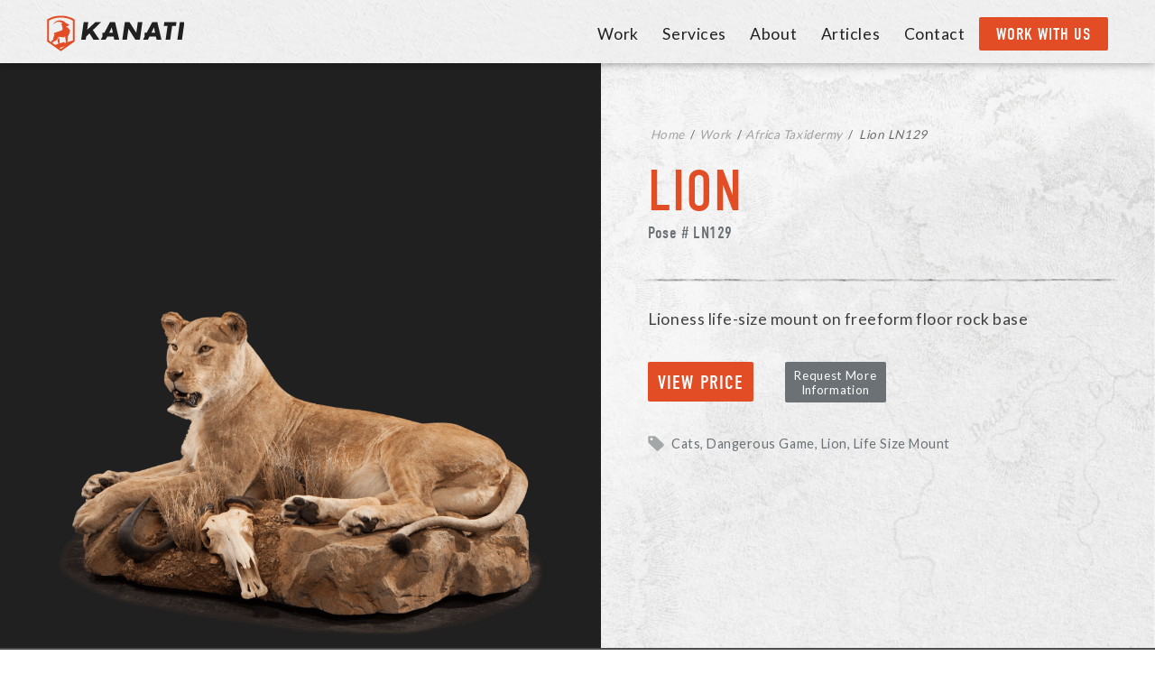

--- FILE ---
content_type: text/html; charset=UTF-8
request_url: https://kanati.com/work/africa-taxidermy/lion-ln129/
body_size: 25880
content:
<!doctype html>
<!--{{ Website by Infantree | infantree.com }}-->
<html lang="en-US" class="site">

<head>
	<!-- Global site tag (gtag.js) - Google Analytics -->
<script async src="https://www.googletagmanager.com/gtag/js?id=UA-58901333-1"></script>
<script>
  window.dataLayer = window.dataLayer || [];
  function gtag(){dataLayer.push(arguments);}
  gtag('js', new Date());

  gtag('config', 'UA-58901333-1');
</script>

    <meta charset="UTF-8">
<script type="text/javascript">
/* <![CDATA[ */
var gform;gform||(document.addEventListener("gform_main_scripts_loaded",function(){gform.scriptsLoaded=!0}),document.addEventListener("gform/theme/scripts_loaded",function(){gform.themeScriptsLoaded=!0}),window.addEventListener("DOMContentLoaded",function(){gform.domLoaded=!0}),gform={domLoaded:!1,scriptsLoaded:!1,themeScriptsLoaded:!1,isFormEditor:()=>"function"==typeof InitializeEditor,callIfLoaded:function(o){return!(!gform.domLoaded||!gform.scriptsLoaded||!gform.themeScriptsLoaded&&!gform.isFormEditor()||(gform.isFormEditor()&&console.warn("The use of gform.initializeOnLoaded() is deprecated in the form editor context and will be removed in Gravity Forms 3.1."),o(),0))},initializeOnLoaded:function(o){gform.callIfLoaded(o)||(document.addEventListener("gform_main_scripts_loaded",()=>{gform.scriptsLoaded=!0,gform.callIfLoaded(o)}),document.addEventListener("gform/theme/scripts_loaded",()=>{gform.themeScriptsLoaded=!0,gform.callIfLoaded(o)}),window.addEventListener("DOMContentLoaded",()=>{gform.domLoaded=!0,gform.callIfLoaded(o)}))},hooks:{action:{},filter:{}},addAction:function(o,r,e,t){gform.addHook("action",o,r,e,t)},addFilter:function(o,r,e,t){gform.addHook("filter",o,r,e,t)},doAction:function(o){gform.doHook("action",o,arguments)},applyFilters:function(o){return gform.doHook("filter",o,arguments)},removeAction:function(o,r){gform.removeHook("action",o,r)},removeFilter:function(o,r,e){gform.removeHook("filter",o,r,e)},addHook:function(o,r,e,t,n){null==gform.hooks[o][r]&&(gform.hooks[o][r]=[]);var d=gform.hooks[o][r];null==n&&(n=r+"_"+d.length),gform.hooks[o][r].push({tag:n,callable:e,priority:t=null==t?10:t})},doHook:function(r,o,e){var t;if(e=Array.prototype.slice.call(e,1),null!=gform.hooks[r][o]&&((o=gform.hooks[r][o]).sort(function(o,r){return o.priority-r.priority}),o.forEach(function(o){"function"!=typeof(t=o.callable)&&(t=window[t]),"action"==r?t.apply(null,e):e[0]=t.apply(null,e)})),"filter"==r)return e[0]},removeHook:function(o,r,t,n){var e;null!=gform.hooks[o][r]&&(e=(e=gform.hooks[o][r]).filter(function(o,r,e){return!!(null!=n&&n!=o.tag||null!=t&&t!=o.priority)}),gform.hooks[o][r]=e)}});
/* ]]> */
</script>

    <meta name="viewport" content="width=device-width, initial-scale=1">
    <meta http-equiv="X-UA-Compatible" content="IE=edge,chrome=1">
    <link rel="profile" href="http://gmpg.org/xfn/11">
    <link rel="apple-touch-icon" sizes="180x180" href="/apple-touch-icon.png">
    <link rel="icon" type="image/png" sizes="32x32" href="/favicon-32x32.png">
    <link rel="icon" type="image/png" sizes="16x16" href="/favicon-16x16.png">
    <link rel="manifest" href="/manifest.json">
    <link rel="mask-icon" href="/safari-pinned-tab.svg" color="#e24d25">
    <meta name="theme-color" content="#e24d25">
    <link href="https://fonts.googleapis.com/css?family=Lato:400,700" rel="stylesheet">
    <script>
    (function(d) {
        var config = {
                kitId: 'bss5hnh',
                scriptTimeout: 3000,
                async: true
            },
            h = d.documentElement,
            t = setTimeout(function() {
                h.className = h.className.replace(/\bwf-loading\b/g, "") + " wf-inactive";
            }, config.scriptTimeout),
            tk = d.createElement("script"),
            f = false,
            s = d.getElementsByTagName("script")[0],
            a;
        h.className += " wf-loading";
        tk.src = 'https://use.typekit.net/' + config.kitId + '.js';
        tk.async = true;
        tk.onload = tk.onreadystatechange = function() {
            a = this.readyState;
            if (f || a && a != "complete" && a != "loaded") return;
            f = true;
            clearTimeout(t);
            try {
                Typekit.load(config)
            } catch (e) {}
        };
        s.parentNode.insertBefore(tk, s)
    })(document);
    </script>
	<!-- Google tag (gtag.js) -->
<script async src="https://www.googletagmanager.com/gtag/js?id=G-1CL7Q4FC5R"></script>
<script>
  window.dataLayer = window.dataLayer || [];
  function gtag(){dataLayer.push(arguments);}
  gtag('js', new Date());

  gtag('config', 'G-1CL7Q4FC5R');
</script>
    <meta name='robots' content='index, follow, max-image-preview:large, max-snippet:-1, max-video-preview:-1' />

            <script data-no-defer="1" data-ezscrex="false" data-cfasync="false" data-pagespeed-no-defer data-cookieconsent="ignore">
                var ctPublicFunctions = {"_ajax_nonce":"9e5d1a4021","_rest_nonce":"150d524878","_ajax_url":"\/wp-admin\/admin-ajax.php","_rest_url":"https:\/\/kanati.com\/wp-json\/","data__cookies_type":"alternative","data__ajax_type":"rest","data__bot_detector_enabled":"1","data__frontend_data_log_enabled":1,"cookiePrefix":"","wprocket_detected":false,"host_url":"kanati.com","text__ee_click_to_select":"Click to select the whole data","text__ee_original_email":"The complete one is","text__ee_got_it":"Got it","text__ee_blocked":"Blocked","text__ee_cannot_connect":"Cannot connect","text__ee_cannot_decode":"Can not decode email. Unknown reason","text__ee_email_decoder":"CleanTalk email decoder","text__ee_wait_for_decoding":"The magic is on the way!","text__ee_decoding_process":"Please wait a few seconds while we decode the contact data."}
            </script>
        
            <script data-no-defer="1" data-ezscrex="false" data-cfasync="false" data-pagespeed-no-defer data-cookieconsent="ignore">
                var ctPublic = {"_ajax_nonce":"9e5d1a4021","settings__forms__check_internal":"0","settings__forms__check_external":"0","settings__forms__force_protection":0,"settings__forms__search_test":"1","settings__forms__wc_add_to_cart":"0","settings__data__bot_detector_enabled":"1","settings__sfw__anti_crawler":0,"blog_home":"https:\/\/kanati.com\/","pixel__setting":"3","pixel__enabled":false,"pixel__url":null,"data__email_check_before_post":"1","data__email_check_exist_post":"0","data__cookies_type":"alternative","data__key_is_ok":true,"data__visible_fields_required":true,"wl_brandname":"Anti-Spam by CleanTalk","wl_brandname_short":"CleanTalk","ct_checkjs_key":734110187,"emailEncoderPassKey":"13455f144771b6587618a96743af470a","bot_detector_forms_excluded":"W10=","advancedCacheExists":false,"varnishCacheExists":false,"wc_ajax_add_to_cart":true}
            </script>
        
	<!-- This site is optimized with the Yoast SEO plugin v26.7 - https://yoast.com/wordpress/plugins/seo/ -->
	<title>Lion LN129 : Our Work | Kanati Studio</title>
	<meta name="description" content="Lioness life-size mount on freeform floor rock base" />
	<link rel="canonical" href="https://kanati.com/work/africa-taxidermy/lion-ln129/" />
	<meta property="og:locale" content="en_US" />
	<meta property="og:type" content="article" />
	<meta property="og:title" content="Lion LN129 : Our Work | Kanati Studio" />
	<meta property="og:description" content="Lioness life-size mount on freeform floor rock base" />
	<meta property="og:url" content="https://kanati.com/work/africa-taxidermy/lion-ln129/" />
	<meta property="og:site_name" content="Kanati Studio" />
	<meta property="article:modified_time" content="2025-06-19T17:48:20+00:00" />
	<meta property="og:image" content="https://kanati.com/wp-content/uploads/lion-life-size-mount_poseLN129-feature.png" />
	<meta property="og:image:width" content="2000" />
	<meta property="og:image:height" content="2000" />
	<meta property="og:image:type" content="image/png" />
	<meta name="twitter:card" content="summary_large_image" />
	<meta name="twitter:label1" content="Est. reading time" />
	<meta name="twitter:data1" content="1 minute" />
	<!-- / Yoast SEO plugin. -->


<link rel='dns-prefetch' href='//fd.cleantalk.org' />
<link rel='dns-prefetch' href='//code.jquery.com' />
<link rel='preconnect' href='//i0.wp.com' />
<link rel="alternate" type="application/rss+xml" title="Kanati Studio &raquo; Feed" href="https://kanati.com/feed/" />
<link rel="alternate" type="application/rss+xml" title="Kanati Studio &raquo; Comments Feed" href="https://kanati.com/comments/feed/" />
<link rel="alternate" title="oEmbed (JSON)" type="application/json+oembed" href="https://kanati.com/wp-json/oembed/1.0/embed?url=https%3A%2F%2Fkanati.com%2Fwork%2Fafrica-taxidermy%2Flion-ln129%2F" />
<link rel="alternate" title="oEmbed (XML)" type="text/xml+oembed" href="https://kanati.com/wp-json/oembed/1.0/embed?url=https%3A%2F%2Fkanati.com%2Fwork%2Fafrica-taxidermy%2Flion-ln129%2F&#038;format=xml" />
		<style>
			.lazyload,
			.lazyloading {
				max-width: 100%;
			}
		</style>
		<style id='wp-img-auto-sizes-contain-inline-css' type='text/css'>
img:is([sizes=auto i],[sizes^="auto," i]){contain-intrinsic-size:3000px 1500px}
/*# sourceURL=wp-img-auto-sizes-contain-inline-css */
</style>
<link rel='stylesheet' id='sbi_styles-css' href='https://kanati.com/wp-content/plugins/instagram-feed/css/sbi-styles.min.css?ver=6.10.0' type='text/css' media='all' />
<style id='wp-emoji-styles-inline-css' type='text/css'>

	img.wp-smiley, img.emoji {
		display: inline !important;
		border: none !important;
		box-shadow: none !important;
		height: 1em !important;
		width: 1em !important;
		margin: 0 0.07em !important;
		vertical-align: -0.1em !important;
		background: none !important;
		padding: 0 !important;
	}
/*# sourceURL=wp-emoji-styles-inline-css */
</style>
<style id='wp-block-library-inline-css' type='text/css'>
:root{--wp-block-synced-color:#7a00df;--wp-block-synced-color--rgb:122,0,223;--wp-bound-block-color:var(--wp-block-synced-color);--wp-editor-canvas-background:#ddd;--wp-admin-theme-color:#007cba;--wp-admin-theme-color--rgb:0,124,186;--wp-admin-theme-color-darker-10:#006ba1;--wp-admin-theme-color-darker-10--rgb:0,107,160.5;--wp-admin-theme-color-darker-20:#005a87;--wp-admin-theme-color-darker-20--rgb:0,90,135;--wp-admin-border-width-focus:2px}@media (min-resolution:192dpi){:root{--wp-admin-border-width-focus:1.5px}}.wp-element-button{cursor:pointer}:root .has-very-light-gray-background-color{background-color:#eee}:root .has-very-dark-gray-background-color{background-color:#313131}:root .has-very-light-gray-color{color:#eee}:root .has-very-dark-gray-color{color:#313131}:root .has-vivid-green-cyan-to-vivid-cyan-blue-gradient-background{background:linear-gradient(135deg,#00d084,#0693e3)}:root .has-purple-crush-gradient-background{background:linear-gradient(135deg,#34e2e4,#4721fb 50%,#ab1dfe)}:root .has-hazy-dawn-gradient-background{background:linear-gradient(135deg,#faaca8,#dad0ec)}:root .has-subdued-olive-gradient-background{background:linear-gradient(135deg,#fafae1,#67a671)}:root .has-atomic-cream-gradient-background{background:linear-gradient(135deg,#fdd79a,#004a59)}:root .has-nightshade-gradient-background{background:linear-gradient(135deg,#330968,#31cdcf)}:root .has-midnight-gradient-background{background:linear-gradient(135deg,#020381,#2874fc)}:root{--wp--preset--font-size--normal:16px;--wp--preset--font-size--huge:42px}.has-regular-font-size{font-size:1em}.has-larger-font-size{font-size:2.625em}.has-normal-font-size{font-size:var(--wp--preset--font-size--normal)}.has-huge-font-size{font-size:var(--wp--preset--font-size--huge)}.has-text-align-center{text-align:center}.has-text-align-left{text-align:left}.has-text-align-right{text-align:right}.has-fit-text{white-space:nowrap!important}#end-resizable-editor-section{display:none}.aligncenter{clear:both}.items-justified-left{justify-content:flex-start}.items-justified-center{justify-content:center}.items-justified-right{justify-content:flex-end}.items-justified-space-between{justify-content:space-between}.screen-reader-text{border:0;clip-path:inset(50%);height:1px;margin:-1px;overflow:hidden;padding:0;position:absolute;width:1px;word-wrap:normal!important}.screen-reader-text:focus{background-color:#ddd;clip-path:none;color:#444;display:block;font-size:1em;height:auto;left:5px;line-height:normal;padding:15px 23px 14px;text-decoration:none;top:5px;width:auto;z-index:100000}html :where(.has-border-color){border-style:solid}html :where([style*=border-top-color]){border-top-style:solid}html :where([style*=border-right-color]){border-right-style:solid}html :where([style*=border-bottom-color]){border-bottom-style:solid}html :where([style*=border-left-color]){border-left-style:solid}html :where([style*=border-width]){border-style:solid}html :where([style*=border-top-width]){border-top-style:solid}html :where([style*=border-right-width]){border-right-style:solid}html :where([style*=border-bottom-width]){border-bottom-style:solid}html :where([style*=border-left-width]){border-left-style:solid}html :where(img[class*=wp-image-]){height:auto;max-width:100%}:where(figure){margin:0 0 1em}html :where(.is-position-sticky){--wp-admin--admin-bar--position-offset:var(--wp-admin--admin-bar--height,0px)}@media screen and (max-width:600px){html :where(.is-position-sticky){--wp-admin--admin-bar--position-offset:0px}}

/*# sourceURL=wp-block-library-inline-css */
</style><style id='global-styles-inline-css' type='text/css'>
:root{--wp--preset--aspect-ratio--square: 1;--wp--preset--aspect-ratio--4-3: 4/3;--wp--preset--aspect-ratio--3-4: 3/4;--wp--preset--aspect-ratio--3-2: 3/2;--wp--preset--aspect-ratio--2-3: 2/3;--wp--preset--aspect-ratio--16-9: 16/9;--wp--preset--aspect-ratio--9-16: 9/16;--wp--preset--color--black: #000000;--wp--preset--color--cyan-bluish-gray: #abb8c3;--wp--preset--color--white: #ffffff;--wp--preset--color--pale-pink: #f78da7;--wp--preset--color--vivid-red: #cf2e2e;--wp--preset--color--luminous-vivid-orange: #ff6900;--wp--preset--color--luminous-vivid-amber: #fcb900;--wp--preset--color--light-green-cyan: #7bdcb5;--wp--preset--color--vivid-green-cyan: #00d084;--wp--preset--color--pale-cyan-blue: #8ed1fc;--wp--preset--color--vivid-cyan-blue: #0693e3;--wp--preset--color--vivid-purple: #9b51e0;--wp--preset--gradient--vivid-cyan-blue-to-vivid-purple: linear-gradient(135deg,rgb(6,147,227) 0%,rgb(155,81,224) 100%);--wp--preset--gradient--light-green-cyan-to-vivid-green-cyan: linear-gradient(135deg,rgb(122,220,180) 0%,rgb(0,208,130) 100%);--wp--preset--gradient--luminous-vivid-amber-to-luminous-vivid-orange: linear-gradient(135deg,rgb(252,185,0) 0%,rgb(255,105,0) 100%);--wp--preset--gradient--luminous-vivid-orange-to-vivid-red: linear-gradient(135deg,rgb(255,105,0) 0%,rgb(207,46,46) 100%);--wp--preset--gradient--very-light-gray-to-cyan-bluish-gray: linear-gradient(135deg,rgb(238,238,238) 0%,rgb(169,184,195) 100%);--wp--preset--gradient--cool-to-warm-spectrum: linear-gradient(135deg,rgb(74,234,220) 0%,rgb(151,120,209) 20%,rgb(207,42,186) 40%,rgb(238,44,130) 60%,rgb(251,105,98) 80%,rgb(254,248,76) 100%);--wp--preset--gradient--blush-light-purple: linear-gradient(135deg,rgb(255,206,236) 0%,rgb(152,150,240) 100%);--wp--preset--gradient--blush-bordeaux: linear-gradient(135deg,rgb(254,205,165) 0%,rgb(254,45,45) 50%,rgb(107,0,62) 100%);--wp--preset--gradient--luminous-dusk: linear-gradient(135deg,rgb(255,203,112) 0%,rgb(199,81,192) 50%,rgb(65,88,208) 100%);--wp--preset--gradient--pale-ocean: linear-gradient(135deg,rgb(255,245,203) 0%,rgb(182,227,212) 50%,rgb(51,167,181) 100%);--wp--preset--gradient--electric-grass: linear-gradient(135deg,rgb(202,248,128) 0%,rgb(113,206,126) 100%);--wp--preset--gradient--midnight: linear-gradient(135deg,rgb(2,3,129) 0%,rgb(40,116,252) 100%);--wp--preset--font-size--small: 13px;--wp--preset--font-size--medium: 20px;--wp--preset--font-size--large: 36px;--wp--preset--font-size--x-large: 42px;--wp--preset--spacing--20: 0.44rem;--wp--preset--spacing--30: 0.67rem;--wp--preset--spacing--40: 1rem;--wp--preset--spacing--50: 1.5rem;--wp--preset--spacing--60: 2.25rem;--wp--preset--spacing--70: 3.38rem;--wp--preset--spacing--80: 5.06rem;--wp--preset--shadow--natural: 6px 6px 9px rgba(0, 0, 0, 0.2);--wp--preset--shadow--deep: 12px 12px 50px rgba(0, 0, 0, 0.4);--wp--preset--shadow--sharp: 6px 6px 0px rgba(0, 0, 0, 0.2);--wp--preset--shadow--outlined: 6px 6px 0px -3px rgb(255, 255, 255), 6px 6px rgb(0, 0, 0);--wp--preset--shadow--crisp: 6px 6px 0px rgb(0, 0, 0);}:where(.is-layout-flex){gap: 0.5em;}:where(.is-layout-grid){gap: 0.5em;}body .is-layout-flex{display: flex;}.is-layout-flex{flex-wrap: wrap;align-items: center;}.is-layout-flex > :is(*, div){margin: 0;}body .is-layout-grid{display: grid;}.is-layout-grid > :is(*, div){margin: 0;}:where(.wp-block-columns.is-layout-flex){gap: 2em;}:where(.wp-block-columns.is-layout-grid){gap: 2em;}:where(.wp-block-post-template.is-layout-flex){gap: 1.25em;}:where(.wp-block-post-template.is-layout-grid){gap: 1.25em;}.has-black-color{color: var(--wp--preset--color--black) !important;}.has-cyan-bluish-gray-color{color: var(--wp--preset--color--cyan-bluish-gray) !important;}.has-white-color{color: var(--wp--preset--color--white) !important;}.has-pale-pink-color{color: var(--wp--preset--color--pale-pink) !important;}.has-vivid-red-color{color: var(--wp--preset--color--vivid-red) !important;}.has-luminous-vivid-orange-color{color: var(--wp--preset--color--luminous-vivid-orange) !important;}.has-luminous-vivid-amber-color{color: var(--wp--preset--color--luminous-vivid-amber) !important;}.has-light-green-cyan-color{color: var(--wp--preset--color--light-green-cyan) !important;}.has-vivid-green-cyan-color{color: var(--wp--preset--color--vivid-green-cyan) !important;}.has-pale-cyan-blue-color{color: var(--wp--preset--color--pale-cyan-blue) !important;}.has-vivid-cyan-blue-color{color: var(--wp--preset--color--vivid-cyan-blue) !important;}.has-vivid-purple-color{color: var(--wp--preset--color--vivid-purple) !important;}.has-black-background-color{background-color: var(--wp--preset--color--black) !important;}.has-cyan-bluish-gray-background-color{background-color: var(--wp--preset--color--cyan-bluish-gray) !important;}.has-white-background-color{background-color: var(--wp--preset--color--white) !important;}.has-pale-pink-background-color{background-color: var(--wp--preset--color--pale-pink) !important;}.has-vivid-red-background-color{background-color: var(--wp--preset--color--vivid-red) !important;}.has-luminous-vivid-orange-background-color{background-color: var(--wp--preset--color--luminous-vivid-orange) !important;}.has-luminous-vivid-amber-background-color{background-color: var(--wp--preset--color--luminous-vivid-amber) !important;}.has-light-green-cyan-background-color{background-color: var(--wp--preset--color--light-green-cyan) !important;}.has-vivid-green-cyan-background-color{background-color: var(--wp--preset--color--vivid-green-cyan) !important;}.has-pale-cyan-blue-background-color{background-color: var(--wp--preset--color--pale-cyan-blue) !important;}.has-vivid-cyan-blue-background-color{background-color: var(--wp--preset--color--vivid-cyan-blue) !important;}.has-vivid-purple-background-color{background-color: var(--wp--preset--color--vivid-purple) !important;}.has-black-border-color{border-color: var(--wp--preset--color--black) !important;}.has-cyan-bluish-gray-border-color{border-color: var(--wp--preset--color--cyan-bluish-gray) !important;}.has-white-border-color{border-color: var(--wp--preset--color--white) !important;}.has-pale-pink-border-color{border-color: var(--wp--preset--color--pale-pink) !important;}.has-vivid-red-border-color{border-color: var(--wp--preset--color--vivid-red) !important;}.has-luminous-vivid-orange-border-color{border-color: var(--wp--preset--color--luminous-vivid-orange) !important;}.has-luminous-vivid-amber-border-color{border-color: var(--wp--preset--color--luminous-vivid-amber) !important;}.has-light-green-cyan-border-color{border-color: var(--wp--preset--color--light-green-cyan) !important;}.has-vivid-green-cyan-border-color{border-color: var(--wp--preset--color--vivid-green-cyan) !important;}.has-pale-cyan-blue-border-color{border-color: var(--wp--preset--color--pale-cyan-blue) !important;}.has-vivid-cyan-blue-border-color{border-color: var(--wp--preset--color--vivid-cyan-blue) !important;}.has-vivid-purple-border-color{border-color: var(--wp--preset--color--vivid-purple) !important;}.has-vivid-cyan-blue-to-vivid-purple-gradient-background{background: var(--wp--preset--gradient--vivid-cyan-blue-to-vivid-purple) !important;}.has-light-green-cyan-to-vivid-green-cyan-gradient-background{background: var(--wp--preset--gradient--light-green-cyan-to-vivid-green-cyan) !important;}.has-luminous-vivid-amber-to-luminous-vivid-orange-gradient-background{background: var(--wp--preset--gradient--luminous-vivid-amber-to-luminous-vivid-orange) !important;}.has-luminous-vivid-orange-to-vivid-red-gradient-background{background: var(--wp--preset--gradient--luminous-vivid-orange-to-vivid-red) !important;}.has-very-light-gray-to-cyan-bluish-gray-gradient-background{background: var(--wp--preset--gradient--very-light-gray-to-cyan-bluish-gray) !important;}.has-cool-to-warm-spectrum-gradient-background{background: var(--wp--preset--gradient--cool-to-warm-spectrum) !important;}.has-blush-light-purple-gradient-background{background: var(--wp--preset--gradient--blush-light-purple) !important;}.has-blush-bordeaux-gradient-background{background: var(--wp--preset--gradient--blush-bordeaux) !important;}.has-luminous-dusk-gradient-background{background: var(--wp--preset--gradient--luminous-dusk) !important;}.has-pale-ocean-gradient-background{background: var(--wp--preset--gradient--pale-ocean) !important;}.has-electric-grass-gradient-background{background: var(--wp--preset--gradient--electric-grass) !important;}.has-midnight-gradient-background{background: var(--wp--preset--gradient--midnight) !important;}.has-small-font-size{font-size: var(--wp--preset--font-size--small) !important;}.has-medium-font-size{font-size: var(--wp--preset--font-size--medium) !important;}.has-large-font-size{font-size: var(--wp--preset--font-size--large) !important;}.has-x-large-font-size{font-size: var(--wp--preset--font-size--x-large) !important;}
/*# sourceURL=global-styles-inline-css */
</style>

<style id='classic-theme-styles-inline-css' type='text/css'>
/*! This file is auto-generated */
.wp-block-button__link{color:#fff;background-color:#32373c;border-radius:9999px;box-shadow:none;text-decoration:none;padding:calc(.667em + 2px) calc(1.333em + 2px);font-size:1.125em}.wp-block-file__button{background:#32373c;color:#fff;text-decoration:none}
/*# sourceURL=/wp-includes/css/classic-themes.min.css */
</style>
<link rel='stylesheet' id='cleantalk-public-css-css' href='https://kanati.com/wp-content/plugins/cleantalk-spam-protect/css/cleantalk-public.min.css?ver=6.70.1_1766625604' type='text/css' media='all' />
<link rel='stylesheet' id='cleantalk-email-decoder-css-css' href='https://kanati.com/wp-content/plugins/cleantalk-spam-protect/css/cleantalk-email-decoder.min.css?ver=6.70.1_1766625604' type='text/css' media='all' />
<link rel='stylesheet' id='search-filter-plugin-styles-css' href='https://kanati.com/wp-content/plugins/search-filter-pro/public/assets/css/search-filter.min.css?ver=2.5.19' type='text/css' media='all' />
<link rel='stylesheet' id='kanati-style-css' href='https://kanati.com/wp-content/themes/kanati/style.css?ver=6.9' type='text/css' media='all' />
<script type="text/javascript" src="https://kanati.com/wp-content/plugins/cleantalk-spam-protect/js/apbct-public-bundle.min.js?ver=6.70.1_1766625604" id="apbct-public-bundle.min-js-js"></script>
<script type="text/javascript" src="https://fd.cleantalk.org/ct-bot-detector-wrapper.js?ver=6.70.1" id="ct_bot_detector-js" defer="defer" data-wp-strategy="defer"></script>
<script type="text/javascript" src="https://code.jquery.com/jquery-3.3.1.min.js" id="jquery-js"></script>
<link rel="https://api.w.org/" href="https://kanati.com/wp-json/" /><link rel="EditURI" type="application/rsd+xml" title="RSD" href="https://kanati.com/xmlrpc.php?rsd" />
<meta name="generator" content="WordPress 6.9" />
<link rel='shortlink' href='https://kanati.com/?p=2231' />
		<script>
			document.documentElement.className = document.documentElement.className.replace('no-js', 'js');
		</script>
				<style>
			.no-js img.lazyload {
				display: none;
			}

			figure.wp-block-image img.lazyloading {
				min-width: 150px;
			}

			.lazyload,
			.lazyloading {
				--smush-placeholder-width: 100px;
				--smush-placeholder-aspect-ratio: 1/1;
				width: var(--smush-image-width, var(--smush-placeholder-width)) !important;
				aspect-ratio: var(--smush-image-aspect-ratio, var(--smush-placeholder-aspect-ratio)) !important;
			}

						.lazyload, .lazyloading {
				opacity: 0;
			}

			.lazyloaded {
				opacity: 1;
				transition: opacity 200ms;
				transition-delay: 0ms;
			}

					</style>
		<style type="text/css">.recentcomments a{display:inline !important;padding:0 !important;margin:0 !important;}</style><meta name="generator" content="Powered by Slider Revolution 6.7.7 - responsive, Mobile-Friendly Slider Plugin for WordPress with comfortable drag and drop interface." />
<script src="/wp-content/mu-plugins/captaincore-analytics.js" data-site="ZADFXWTE" defer></script>
<script>function setREVStartSize(e){
			//window.requestAnimationFrame(function() {
				window.RSIW = window.RSIW===undefined ? window.innerWidth : window.RSIW;
				window.RSIH = window.RSIH===undefined ? window.innerHeight : window.RSIH;
				try {
					var pw = document.getElementById(e.c).parentNode.offsetWidth,
						newh;
					pw = pw===0 || isNaN(pw) || (e.l=="fullwidth" || e.layout=="fullwidth") ? window.RSIW : pw;
					e.tabw = e.tabw===undefined ? 0 : parseInt(e.tabw);
					e.thumbw = e.thumbw===undefined ? 0 : parseInt(e.thumbw);
					e.tabh = e.tabh===undefined ? 0 : parseInt(e.tabh);
					e.thumbh = e.thumbh===undefined ? 0 : parseInt(e.thumbh);
					e.tabhide = e.tabhide===undefined ? 0 : parseInt(e.tabhide);
					e.thumbhide = e.thumbhide===undefined ? 0 : parseInt(e.thumbhide);
					e.mh = e.mh===undefined || e.mh=="" || e.mh==="auto" ? 0 : parseInt(e.mh,0);
					if(e.layout==="fullscreen" || e.l==="fullscreen")
						newh = Math.max(e.mh,window.RSIH);
					else{
						e.gw = Array.isArray(e.gw) ? e.gw : [e.gw];
						for (var i in e.rl) if (e.gw[i]===undefined || e.gw[i]===0) e.gw[i] = e.gw[i-1];
						e.gh = e.el===undefined || e.el==="" || (Array.isArray(e.el) && e.el.length==0)? e.gh : e.el;
						e.gh = Array.isArray(e.gh) ? e.gh : [e.gh];
						for (var i in e.rl) if (e.gh[i]===undefined || e.gh[i]===0) e.gh[i] = e.gh[i-1];
											
						var nl = new Array(e.rl.length),
							ix = 0,
							sl;
						e.tabw = e.tabhide>=pw ? 0 : e.tabw;
						e.thumbw = e.thumbhide>=pw ? 0 : e.thumbw;
						e.tabh = e.tabhide>=pw ? 0 : e.tabh;
						e.thumbh = e.thumbhide>=pw ? 0 : e.thumbh;
						for (var i in e.rl) nl[i] = e.rl[i]<window.RSIW ? 0 : e.rl[i];
						sl = nl[0];
						for (var i in nl) if (sl>nl[i] && nl[i]>0) { sl = nl[i]; ix=i;}
						var m = pw>(e.gw[ix]+e.tabw+e.thumbw) ? 1 : (pw-(e.tabw+e.thumbw)) / (e.gw[ix]);
						newh =  (e.gh[ix] * m) + (e.tabh + e.thumbh);
					}
					var el = document.getElementById(e.c);
					if (el!==null && el) el.style.height = newh+"px";
					el = document.getElementById(e.c+"_wrapper");
					if (el!==null && el) {
						el.style.height = newh+"px";
						el.style.display = "block";
					}
				} catch(e){
					console.log("Failure at Presize of Slider:" + e)
				}
			//});
		  };</script>
		<style type="text/css" id="wp-custom-css">
			.home__catalog-mockup {
	-webkit-transform: translateY(-50%) rotate(0deg);
    transform: translateY(-50%) rotate(0deg);
	filter: drop-shadow(0 5px 5px rgba(0 0 0 / 20%));
}

@media screen and (max-width: 767px) {
	.home__catalog-mockup {
	  -webkit-transform: 
			translate(-1rem,0)
			rotate(0deg);
    transform: 
			translate(-1rem,0)
			rotate(0deg);
	}
}
.tiled-gallery__item>img {
	background-color: transparent !important;
}


.alignfull {
  margin-left  : calc( -100vw / 2 + 100% / 2 );
  margin-right : calc( -100vw / 2 + 100% / 2 );
  max-width    : 100vw;
}

.page-template-page-service-detail .image-intro__content {
	max-width:100vw;
}

@media screen and (min-width: 768px)  {
.page-template-page-service-detail .image-intro__content p{
	max-width:55%;
}
	
	.page-template-page-service-detail .wp-block-media-text__content p{
		max-width:100%;
	}
}


.page-template-page-service-detail .wp-block-media-text__content h2 {
	color:#95827f;
		margin-top: .4em;
}


.page-template-page-service-detail .image-intro__content ul { 
	list-style-type: none; 
	padding-left:0px;
	margin-left:0px;
	color: #837a79;
	font-family: "din-condensed",Impact,sans-serif;
	font-size: 1.4em;
	
}

.page-template-page-service-detail .image-intro__content li::before { 
	content: "\2610"; 
	margin-right: 0.3em; 
	color:#FF5A2E;
	
}

.wp-block-button a {
	padding: 0px!important;
	text-decoration:none!important;
	background:none;
}


.parent-pageid-44 .section--tall:first-of-type {
	padding-top:1.5rem
}


.parent-pageid-44 .has--image-intro .page-header {
	padding-bottom:2.5rem;
}

	




		</style>
		<link rel='stylesheet' id='gforms_reset_css-css' href='https://kanati.com/wp-content/plugins/gravityforms/legacy/css/formreset.min.css?ver=2.9.25' type='text/css' media='all' />
<link rel='stylesheet' id='gforms_formsmain_css-css' href='https://kanati.com/wp-content/plugins/gravityforms/legacy/css/formsmain.min.css?ver=2.9.25' type='text/css' media='all' />
<link rel='stylesheet' id='gforms_ready_class_css-css' href='https://kanati.com/wp-content/plugins/gravityforms/legacy/css/readyclass.min.css?ver=2.9.25' type='text/css' media='all' />
<link rel='stylesheet' id='gforms_browsers_css-css' href='https://kanati.com/wp-content/plugins/gravityforms/legacy/css/browsers.min.css?ver=2.9.25' type='text/css' media='all' />
<link rel='stylesheet' id='rs-plugin-settings-css' href='//kanati.com/wp-content/plugins/revslider/sr6/assets/css/rs6.css?ver=6.7.7' type='text/css' media='all' />
<style id='rs-plugin-settings-inline-css' type='text/css'>
#rs-demo-id {}
/*# sourceURL=rs-plugin-settings-inline-css */
</style>
</head>

<body class="wp-singular africa-template-default single single-africa postid-2231 wp-theme-kanati">
    <div id="page" class="site">
        <a class="skip-link screen-reader-text" href="#content">Skip to content</a>

        <header id="masthead" class="site-header section--light-texture">
            <div class="container site-header__container">
                <div class="site-branding">
                                        <!-- <h1 class="site-title">
							<a href="https://kanati.com/" rel="home">
								<svg class="kanati-logo" xmlns="http://www.w3.org/2000/svg" viewBox="0 0 485 126">
		
		<path class="kanati-logo__mark" d="M91.31306 88.01044l-18.884 5.785 1.044-19.565s7.535-10.107 7.535-22.882l-10.645-11.795c-2.896.11-4.422-1.526-4.422-1.526 7.204.217 11.217-2.617 11.217-2.617l.523-3.78-11.807-5.746c-4.235-5.086-11.092-8.557-18.966-8.922-11.367-.528-21.226 5.578-24.354 14.315l1.031.253c3.227-5.823 9.85-9.706 18.026-9.324 5.47.252 10.326 2.353 13.769 5.541-3.743 1.319-6.037 2.853-6.037 2.853s.979 1.746 3.819 2.73c0 0 0 8.245 2.621 13.649l-3.273 5.244-29.043 10.241s.877 2.384 4.027 4.061c-5.095 9.069-5.184 17.967-5.184 17.967l-5.425 4.202-1.92 4.979-7.999-5.663v-70.046c4.53-2.717 19.894-10.808 42.175-10.808 22.285 0 37.649 8.093 42.172 10.808v70.046zm-28.595 8.761l-2.402-3.166-14.939 4.639-2.041-21.181s-5.241 5.731-6.227 10.809l3.412 11.88-11.799 3.663-9.025-6.39 2.276-4.392 10.65-4.485 9.73-13.324s13.714 2.848 20.067 1.255c0 0 .242-2.457 1.334-4.75l3.535 24.04-4.571 1.402zm-13.577 21.101l-4.931-3.492 18.854-6.37-13.923 9.862zm0-117.267c-28.843 0-46.602 12.361-47.345 12.889l-1.382.978v76.925l48.727 34.501 48.724-34.501v-76.925l-1.382-.978c-.742-.528-18.502-12.889-47.342-12.889z"/>

		<path class="kanati-logo__text" d="M169.11506 44.34644l22.297-21.431h-19.983l-9.666 8.956h-.079l-5.799 5.438-13.879 12.854.062.1-.2.192 3.898-27.584h-16.117l-8.769 62.009h16.119l1.505-10.633 11.575-11.31 13.897 21.988h20.888l-22.837-33.655 7.088-6.924zm199.39 16.073l5.471-10.84 3.614-7.547h.165l1.46 7.578 2.282 10.809h-12.992zm3.159-37.548l-19.75 37.548h-7.217l.002 13.653h.035l-5.685 10.808h17.107l5.454-10.808h22.77l2.284 10.808h17.188l-14.586-62.009h-17.602zm-152.121 37.548l5.168-10.334 3.854-8.053h.164l1.548 8.053 2.152 10.334h-12.886zm3.098-37.548l-19.752 37.548h-7.217l-.001 13.653h.035l-5.684 10.808h17.107l2.522-4.689 3.062-6.119h22.559l1.276 6.119 1.094 4.689h17.19l-14.587-62.009h-17.604zm246.251 0l-8.768 62.009h16.117l8.77-62.009h-16.119zm-56.705 13.652h13.327l-6.842 48.357h16.119l6.84-48.357h13.323l1.929-13.652h-42.763l-1.933 13.652zm-96.954 24.263h-.168l-24.162-37.915h-16.12l-8.767 62.009h16.121l5.371-37.995h.165l24.151 37.995h16.121l8.766-62.009h-16.116l-5.362 37.915z"/>

</svg>							</a>
						</h1> -->
                                        <div class="site-title">
                        <a href="https://kanati.com/" rel="home">
                            <svg class="kanati-logo" xmlns="http://www.w3.org/2000/svg" viewBox="0 0 485 126">
		
		<path class="kanati-logo__mark" d="M91.31306 88.01044l-18.884 5.785 1.044-19.565s7.535-10.107 7.535-22.882l-10.645-11.795c-2.896.11-4.422-1.526-4.422-1.526 7.204.217 11.217-2.617 11.217-2.617l.523-3.78-11.807-5.746c-4.235-5.086-11.092-8.557-18.966-8.922-11.367-.528-21.226 5.578-24.354 14.315l1.031.253c3.227-5.823 9.85-9.706 18.026-9.324 5.47.252 10.326 2.353 13.769 5.541-3.743 1.319-6.037 2.853-6.037 2.853s.979 1.746 3.819 2.73c0 0 0 8.245 2.621 13.649l-3.273 5.244-29.043 10.241s.877 2.384 4.027 4.061c-5.095 9.069-5.184 17.967-5.184 17.967l-5.425 4.202-1.92 4.979-7.999-5.663v-70.046c4.53-2.717 19.894-10.808 42.175-10.808 22.285 0 37.649 8.093 42.172 10.808v70.046zm-28.595 8.761l-2.402-3.166-14.939 4.639-2.041-21.181s-5.241 5.731-6.227 10.809l3.412 11.88-11.799 3.663-9.025-6.39 2.276-4.392 10.65-4.485 9.73-13.324s13.714 2.848 20.067 1.255c0 0 .242-2.457 1.334-4.75l3.535 24.04-4.571 1.402zm-13.577 21.101l-4.931-3.492 18.854-6.37-13.923 9.862zm0-117.267c-28.843 0-46.602 12.361-47.345 12.889l-1.382.978v76.925l48.727 34.501 48.724-34.501v-76.925l-1.382-.978c-.742-.528-18.502-12.889-47.342-12.889z"/>

		<path class="kanati-logo__text" d="M169.11506 44.34644l22.297-21.431h-19.983l-9.666 8.956h-.079l-5.799 5.438-13.879 12.854.062.1-.2.192 3.898-27.584h-16.117l-8.769 62.009h16.119l1.505-10.633 11.575-11.31 13.897 21.988h20.888l-22.837-33.655 7.088-6.924zm199.39 16.073l5.471-10.84 3.614-7.547h.165l1.46 7.578 2.282 10.809h-12.992zm3.159-37.548l-19.75 37.548h-7.217l.002 13.653h.035l-5.685 10.808h17.107l5.454-10.808h22.77l2.284 10.808h17.188l-14.586-62.009h-17.602zm-152.121 37.548l5.168-10.334 3.854-8.053h.164l1.548 8.053 2.152 10.334h-12.886zm3.098-37.548l-19.752 37.548h-7.217l-.001 13.653h.035l-5.684 10.808h17.107l2.522-4.689 3.062-6.119h22.559l1.276 6.119 1.094 4.689h17.19l-14.587-62.009h-17.604zm246.251 0l-8.768 62.009h16.117l8.77-62.009h-16.119zm-56.705 13.652h13.327l-6.842 48.357h16.119l6.84-48.357h13.323l1.929-13.652h-42.763l-1.933 13.652zm-96.954 24.263h-.168l-24.162-37.915h-16.12l-8.767 62.009h16.121l5.371-37.995h.165l24.151 37.995h16.121l8.766-62.009h-16.116l-5.362 37.915z"/>

</svg>                        </a>
                    </div>
                    
                </div><!-- .site-branding -->

                <nav id="site-navigation" class="main-navigation">
                    <button class="menu-toggle"
                        aria-controls="primary-menu">Menu</button>
                    <div class="main-navigation__wrapper">
                        <div class="menu-primary-navigation-container"><ul id="primary-menu" class="menu"><li id="menu-item-540" class="mega-menu menu-item menu-item-type-post_type menu-item-object-page menu-item-has-children menu-item-540"><a href="https://kanati.com/work/">Work</a>
<ul class="sub-menu">
	<li id="menu-item-642" class="menu-item__back menu-item menu-item-type-custom menu-item-object-custom menu-item-642"><a href="#">Back</a></li>
	<li id="menu-item-732" class="menu-item menu-item-type-post_type menu-item-object-page menu-item-732"><a href="https://kanati.com/work/">All Work</a></li>
	<li id="menu-item-541" class="menu-item menu-item-type-custom menu-item-object-custom menu-item-has-children menu-item-541"><a href="/work/north-america-taxidermy/">North America</a>
	<ul class="sub-menu">
		<li id="menu-item-554" class="menu-item__back menu-item menu-item-type-custom menu-item-object-custom menu-item-554"><a href="#">Back</a></li>
		<li id="menu-item-565" class="menu-item menu-item-type-custom menu-item-object-custom menu-item-565"><a href="/work/north-america-taxidermy/">All North America</a></li>
		<li id="menu-item-550" class="menu-item menu-item-type-custom menu-item-object-custom menu-item-550"><a href="/work/north-america-taxidermy/?_sft_animal_type=antlered-game">Antlered Game</a></li>
		<li id="menu-item-551" class="menu-item menu-item-type-custom menu-item-object-custom menu-item-551"><a href="/work/north-america-taxidermy/?_sft_animal_type=mountain-game">Mountain Game</a></li>
		<li id="menu-item-671" class="menu-item menu-item-type-custom menu-item-object-custom menu-item-671"><a href="/work/north-america-taxidermy/?_sft_animal_type=bears">Bears</a></li>
		<li id="menu-item-670" class="menu-item menu-item-type-custom menu-item-object-custom menu-item-670"><a href="/work/north-america-taxidermy/?_sft_animal_type=cats">Cats</a></li>
		<li id="menu-item-669" class="menu-item menu-item-type-custom menu-item-object-custom menu-item-669"><a href="/work/north-america-taxidermy/?_sft_animal_type=predators">Predators</a></li>
		<li id="menu-item-668" class="menu-item menu-item-type-custom menu-item-object-custom menu-item-668"><a href="/work/north-america-taxidermy/?_sft_animal_type=other-game">Other Game</a></li>
	</ul>
</li>
	<li id="menu-item-542" class="menu-item menu-item-type-custom menu-item-object-custom menu-item-has-children menu-item-542"><a href="/work/africa-taxidermy/">Africa</a>
	<ul class="sub-menu">
		<li id="menu-item-552" class="menu-item__back menu-item menu-item-type-custom menu-item-object-custom menu-item-552"><a href="#">Back</a></li>
		<li id="menu-item-567" class="menu-item menu-item-type-custom menu-item-object-custom menu-item-567"><a href="/work/africa-taxidermy/">All Africa</a></li>
		<li id="menu-item-662" class="menu-item menu-item-type-custom menu-item-object-custom menu-item-662"><a href="/work/africa-taxidermy/?_sft_animal_type=cats">Cats</a></li>
		<li id="menu-item-663" class="menu-item menu-item-type-custom menu-item-object-custom menu-item-663"><a href="/work/africa-taxidermy/?_sft_animal_type=plains-game">Plains game</a></li>
		<li id="menu-item-664" class="menu-item menu-item-type-custom menu-item-object-custom menu-item-664"><a href="/work/africa-taxidermy/?_sft_animal_type=large-game">Large game</a></li>
		<li id="menu-item-665" class="menu-item menu-item-type-custom menu-item-object-custom menu-item-665"><a href="/work/africa-taxidermy/?_sft_animal_type=other-game">Other Game</a></li>
	</ul>
</li>
	<li id="menu-item-545" class="menu-item menu-item-type-custom menu-item-object-custom menu-item-has-children menu-item-545"><a href="/work/new-zealand-australia-taxidermy/">NZ &#038; Australia</a>
	<ul class="sub-menu">
		<li id="menu-item-555" class="menu-item__back menu-item menu-item-type-custom menu-item-object-custom menu-item-555"><a href="#">Back</a></li>
		<li id="menu-item-564" class="menu-item menu-item-type-custom menu-item-object-custom menu-item-564"><a href="/work/new-zealand-australia-taxidermy/">All NZ &#038; Australia</a></li>
		<li id="menu-item-679" class="menu-item menu-item-type-custom menu-item-object-custom menu-item-679"><a href="/work/new-zealand-australia-taxidermy/?_sft_animal_type=antlered-game">Antlered Game</a></li>
		<li id="menu-item-680" class="menu-item menu-item-type-custom menu-item-object-custom menu-item-680"><a href="/work/new-zealand-australia-taxidermy/?_sft_animal_type=mountain-game">Mountain Game</a></li>
		<li id="menu-item-681" class="menu-item menu-item-type-custom menu-item-object-custom menu-item-681"><a href="/work/new-zealand-australia-taxidermy/?_sft_animal_type=other-game">Other Game</a></li>
	</ul>
</li>
	<li id="menu-item-544" class="menu-item menu-item-type-custom menu-item-object-custom menu-item-has-children menu-item-544"><a href="/work/europe-asia-taxidermy/">Europe &#038; Asia</a>
	<ul class="sub-menu">
		<li id="menu-item-553" class="menu-item__back menu-item menu-item-type-custom menu-item-object-custom menu-item-553"><a href="#">Back</a></li>
		<li id="menu-item-566" class="menu-item menu-item-type-custom menu-item-object-custom menu-item-566"><a href="/work/europe-asia-taxidermy/">All Europe &#038; Asia</a></li>
		<li id="menu-item-682" class="menu-item menu-item-type-custom menu-item-object-custom menu-item-682"><a href="/work/europe-asia-taxidermy/?_sft_animal_type=antlered-game">Antlered Game</a></li>
		<li id="menu-item-685" class="menu-item menu-item-type-custom menu-item-object-custom menu-item-685"><a href="/work/europe-asia-taxidermy/?_sft_animal_type=mountain-game">Mountain Game</a></li>
		<li id="menu-item-684" class="menu-item menu-item-type-custom menu-item-object-custom menu-item-684"><a href="/work/europe-asia-taxidermy/?_sft_animal_type=other-game">Other Game</a></li>
	</ul>
</li>
	<li id="menu-item-543" class="menu-item menu-item-type-custom menu-item-object-custom menu-item-has-children menu-item-543"><a href="/work/environments/">Environments</a>
	<ul class="sub-menu">
		<li id="menu-item-556" class="menu-item__back menu-item menu-item-type-custom menu-item-object-custom menu-item-556"><a href="#">Back</a></li>
		<li id="menu-item-686" class="menu-item menu-item-type-custom menu-item-object-custom menu-item-686"><a href="/work/environments/">All Environments</a></li>
		<li id="menu-item-563" class="menu-item menu-item-type-custom menu-item-object-custom menu-item-563"><a href="/work/environments/?_sft_item_type=diorama">Dioramas</a></li>
		<li id="menu-item-688" class="menu-item menu-item-type-custom menu-item-object-custom menu-item-688"><a href="/work/environments/?_sft_item_type=indoor-mountain">Indoor Mountains</a></li>
		<li id="menu-item-687" class="menu-item menu-item-type-custom menu-item-object-custom menu-item-687"><a href="/work/environments/?_sft_item_type=trophyroom">Trophyroom</a></li>
	</ul>
</li>
	<li id="menu-item-547" class="menu-item menu-item-type-custom menu-item-object-custom menu-item-has-children menu-item-547"><a href="/work/decor/">Decor</a>
	<ul class="sub-menu">
		<li id="menu-item-559" class="menu-item__back menu-item menu-item-type-custom menu-item-object-custom menu-item-559"><a href="#">Back</a></li>
		<li id="menu-item-560" class="menu-item menu-item-type-custom menu-item-object-custom menu-item-560"><a href="/work/decor/">All Decor</a></li>
		<li id="menu-item-672" class="menu-item menu-item-type-custom menu-item-object-custom menu-item-672"><a href="/work/decor/?_sft_item_type=euro-mount">Euro Mounts</a></li>
		<li id="menu-item-677" class="menu-item menu-item-type-custom menu-item-object-custom menu-item-677"><a href="/work/decor/?_sft_item_type=tusk-mount">Tusk Mounts</a></li>
		<li id="menu-item-676" class="menu-item menu-item-type-custom menu-item-object-custom menu-item-676"><a href="/work/decor/?_sft_item_type=furniture">Furniture</a></li>
		<li id="menu-item-674" class="menu-item menu-item-type-custom menu-item-object-custom menu-item-674"><a href="/work/decor/?_sft_item_type=rug">Rugs</a></li>
		<li id="menu-item-675" class="menu-item menu-item-type-custom menu-item-object-custom menu-item-675"><a href="/work/decor/?_sft_item_type=other-decor">Other Decor</a></li>
	</ul>
</li>
	<li id="menu-item-546" class="menu-item menu-item-type-custom menu-item-object-custom menu-item-has-children menu-item-546"><a href="/work/wildlife-replicas/">Wildlife Replicas</a>
	<ul class="sub-menu">
		<li id="menu-item-557" class="menu-item__back menu-item menu-item-type-custom menu-item-object-custom menu-item-557"><a href="#">Back</a></li>
		<li id="menu-item-562" class="menu-item menu-item-type-custom menu-item-object-custom menu-item-562"><a href="/work/wildlife-replicas/">All Wildlife Replicas</a></li>
		<li id="menu-item-692" class="menu-item menu-item-type-custom menu-item-object-custom menu-item-692"><a href="/work/wildlife-replicas?_sft_replica_animals=african-lions" title="Elephants">African Lions</a></li>
		<li id="menu-item-3264" class="menu-item menu-item-type-custom menu-item-object-custom menu-item-3264"><a href="/work/wildlife-replicas?_sft_replica_animals=polar-bear" title="Elephants">Polar Bears</a></li>
		<li id="menu-item-3256" class="menu-item menu-item-type-custom menu-item-object-custom menu-item-3256"><a href="/work/wildlife-replicas/?_sft_replica_animals=elephant">Elephants</a></li>
		<li id="menu-item-691" class="menu-item menu-item-type-custom menu-item-object-custom menu-item-691"><a href="/work/wildlife-replicas?_sft_replica_animals=rhino">Rhinos</a></li>
		<li id="menu-item-690" class="menu-item menu-item-type-custom menu-item-object-custom menu-item-690"><a href="/work/wildlife-replicas/?_sft_replica_animals=fish">Fish</a></li>
		<li id="menu-item-689" class="menu-item menu-item-type-custom menu-item-object-custom menu-item-689"><a href="/work/wildlife-replicas/?_sft_replica_animals=other-replicas">Other Replicas</a></li>
	</ul>
</li>
</ul>
</li>
<li id="menu-item-23" class="menu-item menu-item-type-post_type menu-item-object-page menu-item-has-children menu-item-23"><a href="https://kanati.com/services/">Services</a>
<ul class="sub-menu">
	<li id="menu-item-65" class="menu-item__back menu-item menu-item-type-custom menu-item-object-custom menu-item-65"><a href="#">Back</a></li>
	<li id="menu-item-60" class="menu-item menu-item-type-post_type menu-item-object-page menu-item-60"><a href="https://kanati.com/services/">All Services</a></li>
	<li id="menu-item-50" class="menu-item menu-item-type-post_type menu-item-object-page menu-item-50"><a href="https://kanati.com/services/custom-taxidermy/">Custom Taxidermy</a></li>
	<li id="menu-item-53" class="menu-item menu-item-type-post_type menu-item-object-page menu-item-53"><a href="https://kanati.com/services/scenic-environments/">Scenic Environments</a></li>
	<li id="menu-item-52" class="menu-item menu-item-type-post_type menu-item-object-page menu-item-52"><a href="https://kanati.com/services/wildlife-replicas/">Wildlife Replicas</a></li>
</ul>
</li>
<li id="menu-item-26" class="menu-item menu-item-type-post_type menu-item-object-page menu-item-has-children menu-item-26"><a href="https://kanati.com/about/" title="About Kanati">About</a>
<ul class="sub-menu">
	<li id="menu-item-259" class="menu-item__back menu-item menu-item-type-custom menu-item-object-custom menu-item-259"><a href="#">Back</a></li>
	<li id="menu-item-227" class="menu-item menu-item-type-post_type menu-item-object-page menu-item-227"><a href="https://kanati.com/about/">About Kanati</a></li>
	<li id="menu-item-219" class="menu-item menu-item-type-post_type menu-item-object-page menu-item-219"><a href="https://kanati.com/about/studio/">See the Studio</a></li>
	<li id="menu-item-220" class="menu-item menu-item-type-post_type menu-item-object-page menu-item-220"><a href="https://kanati.com/about/team/">Meet the Team</a></li>
	<li id="menu-item-3184" class="menu-item menu-item-type-post_type menu-item-object-page menu-item-3184"><a href="https://kanati.com/about/employment/">Employment</a></li>
</ul>
</li>
<li id="menu-item-11" class="menu-item menu-item-type-post_type menu-item-object-page current_page_parent menu-item-11"><a href="https://kanati.com/articles/" title="Blog">Articles</a></li>
<li id="menu-item-25" class="menu-item menu-item-type-post_type menu-item-object-page menu-item-25"><a href="https://kanati.com/contact/" title="Contact Kanati">Contact</a></li>
<li id="menu-item-930" class="menu-item-button menu-item menu-item-type-post_type menu-item-object-page menu-item-930"><a href="https://kanati.com/work-with-us/">Work With Us</a></li>
</ul></div>                    </div>
                </nav><!-- #site-navigation -->
            </div>
        </header><!-- #masthead -->

        <div class="site__mask"></div>

        <div id="content" class="site-content">
	<div id="primary" class="content-area">
		<main id="main" class="site-main">

		
<article class="product__wrapper map-bg map-bg--light
    "
    >
    <div class="container container--wide">
        <div class="product__grid">

            <div class="product__header">
    
        <div class="breadcrumbs">
            <span xmlns:v="http://rdf.data-vocabulary.org/#">
                <span typeof="v:Breadcrumb">
                    <a href="https://kanati.com" rel="v:url" property="v:title">Home</a> / 
                    <span rel="v:child" typeof="v:Breadcrumb">
                        <a href="/work/" rel="v:url" property="v:title">Work</a> / 
                        <span rel="v:child" typeof="v:Breadcrumb">
                            <a href="https://kanati.com/work/africa-taxidermy/" rel="v:url" property="v:title">Africa Taxidermy</a> / 
                            <span class="breadcrumb_last">Lion LN129</span>
                        </span>
                    </span>
                </span>
            </span>
        </div>
    
    <h1 class="product__title">
    Lion    </h1>
    <div class="product__meta-item product__pose">
        <span>Pose # LN129</span>
    </div>
</div>

            <div class="product__gallery">
                                <div class="flexslider">
                    <ul class="slides">
                                                <li data-thumb="https://i0.wp.com/kanati.com/wp-content/uploads/lion-life-size-mount_poseLN129-feature.png?resize=300%2C300&ssl=1">

                                                    <div class="easyzoom">
                                <a href="https://kanati.com/wp-content/uploads/lion-life-size-mount_poseLN129-feature.png">
                                    <img width="1024" height="1024" src="https://i0.wp.com/kanati.com/wp-content/uploads/lion-life-size-mount_poseLN129-feature.png?fit=1024%2C1024&amp;ssl=1" class="attachment-kanati-lg size-kanati-lg" alt="full size lion lying down" decoding="async" fetchpriority="high" srcset="https://i0.wp.com/kanati.com/wp-content/uploads/lion-life-size-mount_poseLN129-feature.png?w=2000&amp;ssl=1 2000w, https://i0.wp.com/kanati.com/wp-content/uploads/lion-life-size-mount_poseLN129-feature.png?resize=300%2C300&amp;ssl=1 300w, https://i0.wp.com/kanati.com/wp-content/uploads/lion-life-size-mount_poseLN129-feature.png?resize=1024%2C1024&amp;ssl=1 1024w, https://i0.wp.com/kanati.com/wp-content/uploads/lion-life-size-mount_poseLN129-feature.png?resize=768%2C768&amp;ssl=1 768w, https://i0.wp.com/kanati.com/wp-content/uploads/lion-life-size-mount_poseLN129-feature.png?resize=1536%2C1536&amp;ssl=1 1536w, https://i0.wp.com/kanati.com/wp-content/uploads/lion-life-size-mount_poseLN129-feature.png?resize=320%2C320&amp;ssl=1 320w, https://i0.wp.com/kanati.com/wp-content/uploads/lion-life-size-mount_poseLN129-feature.png?resize=480%2C480&amp;ssl=1 480w, https://i0.wp.com/kanati.com/wp-content/uploads/lion-life-size-mount_poseLN129-feature.png?resize=800%2C800&amp;ssl=1 800w, https://i0.wp.com/kanati.com/wp-content/uploads/lion-life-size-mount_poseLN129-feature.png?resize=1200%2C1200&amp;ssl=1 1200w, https://i0.wp.com/kanati.com/wp-content/uploads/lion-life-size-mount_poseLN129-feature.png?resize=860%2C860&amp;ssl=1 860w, https://i0.wp.com/kanati.com/wp-content/uploads/lion-life-size-mount_poseLN129-feature.png?w=1280&amp;ssl=1 1280w, https://i0.wp.com/kanati.com/wp-content/uploads/lion-life-size-mount_poseLN129-feature.png?w=1920&amp;ssl=1 1920w" sizes="(max-width: 1024px) 100vw, 1024px" data-attachment-id="2232" data-permalink="https://kanati.com/work/africa-taxidermy/lion-ln129/lion-life-size-mount_poseln129-feature/" data-orig-file="https://i0.wp.com/kanati.com/wp-content/uploads/lion-life-size-mount_poseLN129-feature.png?fit=2000%2C2000&amp;ssl=1" data-orig-size="2000,2000" data-comments-opened="1" data-image-meta="{&quot;aperture&quot;:&quot;0&quot;,&quot;credit&quot;:&quot;&quot;,&quot;camera&quot;:&quot;&quot;,&quot;caption&quot;:&quot;&quot;,&quot;created_timestamp&quot;:&quot;0&quot;,&quot;copyright&quot;:&quot;&quot;,&quot;focal_length&quot;:&quot;0&quot;,&quot;iso&quot;:&quot;0&quot;,&quot;shutter_speed&quot;:&quot;0&quot;,&quot;title&quot;:&quot;&quot;,&quot;orientation&quot;:&quot;0&quot;}" data-image-title="lion-life-size-mount_poseLN129-feature" data-image-description="" data-image-caption="" data-medium-file="https://i0.wp.com/kanati.com/wp-content/uploads/lion-life-size-mount_poseLN129-feature.png?fit=300%2C300&amp;ssl=1" data-large-file="https://i0.wp.com/kanati.com/wp-content/uploads/lion-life-size-mount_poseLN129-feature.png?fit=640%2C640&amp;ssl=1" />                                </a>
                            </div>
                        <!-- <div class="image-armor"></div> -->
                        </li>
                                            </ul>
                </div>
                
            </div>

            <div class="product__body">
    <hr class="hr">

    <p>Lioness life-size mount on freeform floor rock base</p>


    <div class="product__ctas">
        <div style="visibility: hidden" id="productForms"></div>
        <div class="product__price "
            id="price">
                        <a class="button js__price-button" href="#productForms">View Price</a>
                    </div>
        <div class="product__raq">
            <a class="button button--sm button--dark js__raq-button" href="#productForms">Request More<br>
                Information</a>
        </div>
    </div>


    <div class="product__forms">
        <div class="product__form product__price-form" id="price-form" style="display: none">
            <a class="js__product-form-close" href="#" title="Close this form">&times;</a>
            <h2>Get an Instant Quote</h2>
            <p>Enter information below to see pricing throughout the site.</p>
            
                <div class='gf_browser_chrome gform_wrapper gform_legacy_markup_wrapper gform-theme--no-framework form__price-unlock_wrapper' data-form-theme='legacy' data-form-index='0' id='gform_wrapper_5' ><div id='gf_5' class='gform_anchor' tabindex='-1'></div><form method='post' enctype='multipart/form-data'  id='gform_5' class='form__price-unlock' action='/work/africa-taxidermy/lion-ln129/#gf_5' data-formid='5' novalidate>
                        <div class='gform-body gform_body'><ul id='gform_fields_5' class='gform_fields top_label form_sublabel_below description_below validation_below'><li id="field_5_4" class="gfield gfield--type-honeypot gform_validation_container field_sublabel_below gfield--has-description field_description_below field_validation_below gfield_visibility_visible"  ><label class='gfield_label gform-field-label' for='input_5_4'>URL</label><div class='ginput_container'><input name='input_4' id='input_5_4' type='text' value='' autocomplete='new-password'/></div><div class='gfield_description' id='gfield_description_5_4'>This field is for validation purposes and should be left unchanged.</div></li><li id="field_5_2" class="gfield gfield--type-name gfield_contains_required field_sublabel_above gfield--no-description field_description_below field_validation_below gfield_visibility_visible"  ><label class='gfield_label gform-field-label gfield_label_before_complex' >Name<span class="gfield_required"><span class="gfield_required gfield_required_asterisk">*</span></span></label><div class='ginput_complex ginput_container ginput_container--name no_prefix has_first_name no_middle_name has_last_name no_suffix gf_name_has_2 ginput_container_name gform-grid-row' id='input_5_2'>
                            
                            <span id='input_5_2_3_container' class='name_first gform-grid-col gform-grid-col--size-auto' >
                                                    <label for='input_5_2_3' class='gform-field-label gform-field-label--type-sub '>First</label>
                                                    <input type='text' name='input_2.3' id='input_5_2_3' value=''   aria-required='true'     />
                                                </span>
                            
                            <span id='input_5_2_6_container' class='name_last gform-grid-col gform-grid-col--size-auto' >
                                                            <label for='input_5_2_6' class='gform-field-label gform-field-label--type-sub '>Last</label>
                                                            <input type='text' name='input_2.6' id='input_5_2_6' value=''   aria-required='true'     />
                                                        </span>
                            
                        </div></li><li id="field_5_1" class="gfield gfield--type-email js__price-input gfield_contains_required field_sublabel_below gfield--no-description field_description_above field_validation_below gfield_visibility_visible"  ><label class='gfield_label gform-field-label' for='input_5_1'>Email<span class="gfield_required"><span class="gfield_required gfield_required_asterisk">*</span></span></label><div class='ginput_container ginput_container_email'>
                            <input name='input_1' id='input_5_1' type='email' value='' class='large'    aria-required="true" aria-invalid="false"  />
                        </div></li><li id="field_5_3" class="gfield gfield--type-text gfield_contains_required field_sublabel_below gfield--no-description field_description_below field_validation_below gfield_visibility_visible"  ><label class='gfield_label gform-field-label' for='input_5_3'>Zipcode<span class="gfield_required"><span class="gfield_required gfield_required_asterisk">*</span></span></label><div class='ginput_container ginput_container_text'><input name='input_3' id='input_5_3' type='text' value='' class='large'     aria-required="true" aria-invalid="false"   /></div></li></ul></div>
        <div class='gform-footer gform_footer top_label'> <input type='submit' id='gform_submit_button_5' class='gform_button button' onclick='gform.submission.handleButtonClick(this);' data-submission-type='submit' value='View Price'  /> 
            <input type='hidden' class='gform_hidden' name='gform_submission_method' data-js='gform_submission_method_5' value='postback' />
            <input type='hidden' class='gform_hidden' name='gform_theme' data-js='gform_theme_5' id='gform_theme_5' value='legacy' />
            <input type='hidden' class='gform_hidden' name='gform_style_settings' data-js='gform_style_settings_5' id='gform_style_settings_5' value='[]' />
            <input type='hidden' class='gform_hidden' name='is_submit_5' value='1' />
            <input type='hidden' class='gform_hidden' name='gform_submit' value='5' />
            
            <input type='hidden' class='gform_hidden' name='gform_unique_id' value='' />
            <input type='hidden' class='gform_hidden' name='state_5' value='WyJbXSIsIjIwMDVmNDAyZDdlYTIzZDY0ODcyYzg5MTQxNzkyZjhlIl0=' />
            <input type='hidden' autocomplete='off' class='gform_hidden' name='gform_target_page_number_5' id='gform_target_page_number_5' value='0' />
            <input type='hidden' autocomplete='off' class='gform_hidden' name='gform_source_page_number_5' id='gform_source_page_number_5' value='1' />
            <input type='hidden' name='gform_field_values' value='' />
            
        </div>
                        <input type="hidden" id="ct_checkjs_52720e003547c70561bf5e03b95aa99f" name="ct_checkjs" value="0" /><script >setTimeout(function(){var ct_input_name = "ct_checkjs_52720e003547c70561bf5e03b95aa99f";if (document.getElementById(ct_input_name) !== null) {var ct_input_value = document.getElementById(ct_input_name).value;document.getElementById(ct_input_name).value = document.getElementById(ct_input_name).value.replace(ct_input_value, '734110187');}}, 1000);</script><input
                    class="apbct_special_field apbct_email_id__gravity_form"
                    name="apbct__email_id__gravity_form"
                    aria-label="apbct__label_id__gravity_form"
                    type="text" size="30" maxlength="200" autocomplete="off"
                    value=""
                /></form>
                        </div><script type="text/javascript">
/* <![CDATA[ */
 gform.initializeOnLoaded( function() {gformInitSpinner( 5, 'https://kanati.com/wp-content/plugins/gravityforms/images/spinner.svg', true );jQuery('#gform_ajax_frame_5').on('load',function(){var contents = jQuery(this).contents().find('*').html();var is_postback = contents.indexOf('GF_AJAX_POSTBACK') >= 0;if(!is_postback){return;}var form_content = jQuery(this).contents().find('#gform_wrapper_5');var is_confirmation = jQuery(this).contents().find('#gform_confirmation_wrapper_5').length > 0;var is_redirect = contents.indexOf('gformRedirect(){') >= 0;var is_form = form_content.length > 0 && ! is_redirect && ! is_confirmation;var mt = parseInt(jQuery('html').css('margin-top'), 10) + parseInt(jQuery('body').css('margin-top'), 10) + 100;if(is_form){jQuery('#gform_wrapper_5').html(form_content.html());if(form_content.hasClass('gform_validation_error')){jQuery('#gform_wrapper_5').addClass('gform_validation_error');} else {jQuery('#gform_wrapper_5').removeClass('gform_validation_error');}setTimeout( function() { /* delay the scroll by 50 milliseconds to fix a bug in chrome */ jQuery(document).scrollTop(jQuery('#gform_wrapper_5').offset().top - mt); }, 50 );if(window['gformInitDatepicker']) {gformInitDatepicker();}if(window['gformInitPriceFields']) {gformInitPriceFields();}var current_page = jQuery('#gform_source_page_number_5').val();gformInitSpinner( 5, 'https://kanati.com/wp-content/plugins/gravityforms/images/spinner.svg', true );jQuery(document).trigger('gform_page_loaded', [5, current_page]);window['gf_submitting_5'] = false;}else if(!is_redirect){var confirmation_content = jQuery(this).contents().find('.GF_AJAX_POSTBACK').html();if(!confirmation_content){confirmation_content = contents;}jQuery('#gform_wrapper_5').replaceWith(confirmation_content);jQuery(document).scrollTop(jQuery('#gf_5').offset().top - mt);jQuery(document).trigger('gform_confirmation_loaded', [5]);window['gf_submitting_5'] = false;wp.a11y.speak(jQuery('#gform_confirmation_message_5').text());}else{jQuery('#gform_5').append(contents);if(window['gformRedirect']) {gformRedirect();}}jQuery(document).trigger("gform_pre_post_render", [{ formId: "5", currentPage: "current_page", abort: function() { this.preventDefault(); } }]);        if (event && event.defaultPrevented) {                return;        }        const gformWrapperDiv = document.getElementById( "gform_wrapper_5" );        if ( gformWrapperDiv ) {            const visibilitySpan = document.createElement( "span" );            visibilitySpan.id = "gform_visibility_test_5";            gformWrapperDiv.insertAdjacentElement( "afterend", visibilitySpan );        }        const visibilityTestDiv = document.getElementById( "gform_visibility_test_5" );        let postRenderFired = false;        function triggerPostRender() {            if ( postRenderFired ) {                return;            }            postRenderFired = true;            gform.core.triggerPostRenderEvents( 5, current_page );            if ( visibilityTestDiv ) {                visibilityTestDiv.parentNode.removeChild( visibilityTestDiv );            }        }        function debounce( func, wait, immediate ) {            var timeout;            return function() {                var context = this, args = arguments;                var later = function() {                    timeout = null;                    if ( !immediate ) func.apply( context, args );                };                var callNow = immediate && !timeout;                clearTimeout( timeout );                timeout = setTimeout( later, wait );                if ( callNow ) func.apply( context, args );            };        }        const debouncedTriggerPostRender = debounce( function() {            triggerPostRender();        }, 200 );        if ( visibilityTestDiv && visibilityTestDiv.offsetParent === null ) {            const observer = new MutationObserver( ( mutations ) => {                mutations.forEach( ( mutation ) => {                    if ( mutation.type === 'attributes' && visibilityTestDiv.offsetParent !== null ) {                        debouncedTriggerPostRender();                        observer.disconnect();                    }                });            });            observer.observe( document.body, {                attributes: true,                childList: false,                subtree: true,                attributeFilter: [ 'style', 'class' ],            });        } else {            triggerPostRender();        }    } );} ); 
/* ]]> */
</script>
        </div>

        <div class="product__form product__request-a-quote" id="raq-form" style="display: none">
            <a class="js__product-form-close" href="#" title="Close this form">&times;</a>
            <h2>Request More Information</h2>
            <p>Get additional information or request a custom quote.</p>

            
                <div class='gf_browser_chrome gform_wrapper gform_legacy_markup_wrapper gform-theme--no-framework raq-form_wrapper' data-form-theme='legacy' data-form-index='0' id='gform_wrapper_1' ><div id='gf_1' class='gform_anchor' tabindex='-1'></div><form method='post' enctype='multipart/form-data'  id='gform_1' class='raq-form' action='/work/africa-taxidermy/lion-ln129/#gf_1' data-formid='1' novalidate>
                        <div class='gform-body gform_body'><ul id='gform_fields_1' class='gform_fields top_label form_sublabel_below description_below validation_below'><li id="field_1_10" class="gfield gfield--type-honeypot gform_validation_container field_sublabel_below gfield--has-description field_description_below field_validation_below gfield_visibility_visible"  ><label class='gfield_label gform-field-label' for='input_1_10'>Name</label><div class='ginput_container'><input name='input_10' id='input_1_10' type='text' value='' autocomplete='new-password'/></div><div class='gfield_description' id='gfield_description_1_10'>This field is for validation purposes and should be left unchanged.</div></li><li id="field_1_9" class="gfield gfield--type-name gfield_contains_required field_sublabel_above gfield--no-description field_description_above field_validation_below gfield_visibility_visible"  ><label class='gfield_label gform-field-label gfield_label_before_complex' >Name<span class="gfield_required"><span class="gfield_required gfield_required_asterisk">*</span></span></label><div class='ginput_complex ginput_container ginput_container--name no_prefix has_first_name no_middle_name has_last_name no_suffix gf_name_has_2 ginput_container_name gform-grid-row' id='input_1_9'>
                            
                            <span id='input_1_9_3_container' class='name_first gform-grid-col gform-grid-col--size-auto' >
                                                    <label for='input_1_9_3' class='gform-field-label gform-field-label--type-sub '>First</label>
                                                    <input type='text' name='input_9.3' id='input_1_9_3' value=''   aria-required='true'     />
                                                </span>
                            
                            <span id='input_1_9_6_container' class='name_last gform-grid-col gform-grid-col--size-auto' >
                                                            <label for='input_1_9_6' class='gform-field-label gform-field-label--type-sub '>Last</label>
                                                            <input type='text' name='input_9.6' id='input_1_9_6' value=''   aria-required='true'     />
                                                        </span>
                            
                        </div></li><li id="field_1_4" class="gfield gfield--type-email gfield_contains_required field_sublabel_below gfield--no-description field_description_below field_validation_below gfield_visibility_visible"  ><label class='gfield_label gform-field-label' for='input_1_4'>Email<span class="gfield_required"><span class="gfield_required gfield_required_asterisk">*</span></span></label><div class='ginput_container ginput_container_email'>
                            <input name='input_4' id='input_1_4' type='email' value='' class='large'    aria-required="true" aria-invalid="false"  />
                        </div></li><li id="field_1_5" class="gfield gfield--type-phone field_sublabel_below gfield--no-description field_description_below field_validation_below gfield_visibility_visible"  ><label class='gfield_label gform-field-label' for='input_1_5'>Phone</label><div class='ginput_container ginput_container_phone'><input name='input_5' id='input_1_5' type='tel' value='' class='large'    aria-invalid="false"   /></div></li><li id="field_1_8" class="gfield gfield--type-text field__zip-code gfield_contains_required field_sublabel_below gfield--no-description field_description_below field_validation_below gfield_visibility_visible"  ><label class='gfield_label gform-field-label' for='input_1_8'>Zip Code<span class="gfield_required"><span class="gfield_required gfield_required_asterisk">*</span></span></label><div class='ginput_container ginput_container_text'><input name='input_8' id='input_1_8' type='text' value='' class='large'     aria-required="true" aria-invalid="false"   /></div></li><li id="field_1_7" class="gfield gfield--type-textarea field_sublabel_below gfield--has-description field_description_above field_validation_below gfield_visibility_visible"  ><label class='gfield_label gform-field-label' for='input_1_7'>Message</label><div class='gfield_description' id='gfield_description_1_7'>Tell us a little bit about what you're looking for. We may follow up with additional questions.</div><div class='ginput_container ginput_container_textarea'><textarea name='input_7' id='input_1_7' class='textarea medium'  aria-describedby="gfield_description_1_7"    aria-invalid="false"   rows='10' cols='50'></textarea></div></li><li id="field_1_6" class="gfield gfield--type-hidden gform_hidden field_sublabel_below gfield--no-description field_description_below field_validation_below gfield_visibility_visible"  ><div class='ginput_container ginput_container_text'><input name='input_6' id='input_1_6' type='hidden' class='gform_hidden'  aria-invalid="false" value='2231' /></div></li><li id="field_1_1" class="gfield gfield--type-hidden gform_hidden field_sublabel_below gfield--no-description field_description_below field_validation_below gfield_visibility_visible"  ><div class='ginput_container ginput_container_text'><input name='input_1' id='input_1_1' type='hidden' class='gform_hidden'  aria-invalid="false" value='Lion LN129' /></div></li><li id="field_1_2" class="gfield gfield--type-hidden gform_hidden field_sublabel_below gfield--no-description field_description_below field_validation_below gfield_visibility_visible"  ><div class='ginput_container ginput_container_text'><input name='input_2' id='input_1_2' type='hidden' class='gform_hidden'  aria-invalid="false" value='https://kanati.com/work/africa-taxidermy/lion-ln129/' /></div></li></ul></div>
        <div class='gform-footer gform_footer top_label'> <input type='submit' id='gform_submit_button_1' class='gform_button button' onclick='gform.submission.handleButtonClick(this);' data-submission-type='submit' value='Submit'  /> 
            <input type='hidden' class='gform_hidden' name='gform_submission_method' data-js='gform_submission_method_1' value='postback' />
            <input type='hidden' class='gform_hidden' name='gform_theme' data-js='gform_theme_1' id='gform_theme_1' value='legacy' />
            <input type='hidden' class='gform_hidden' name='gform_style_settings' data-js='gform_style_settings_1' id='gform_style_settings_1' value='[]' />
            <input type='hidden' class='gform_hidden' name='is_submit_1' value='1' />
            <input type='hidden' class='gform_hidden' name='gform_submit' value='1' />
            
            <input type='hidden' class='gform_hidden' name='gform_unique_id' value='' />
            <input type='hidden' class='gform_hidden' name='state_1' value='WyJbXSIsIjIwMDVmNDAyZDdlYTIzZDY0ODcyYzg5MTQxNzkyZjhlIl0=' />
            <input type='hidden' autocomplete='off' class='gform_hidden' name='gform_target_page_number_1' id='gform_target_page_number_1' value='0' />
            <input type='hidden' autocomplete='off' class='gform_hidden' name='gform_source_page_number_1' id='gform_source_page_number_1' value='1' />
            <input type='hidden' name='gform_field_values' value='' />
            
        </div>
                        <input type="hidden" id="ct_checkjs_f2217062e9a397a1dca429e7d70bc6ca" name="ct_checkjs" value="0" /><script >setTimeout(function(){var ct_input_name = "ct_checkjs_f2217062e9a397a1dca429e7d70bc6ca";if (document.getElementById(ct_input_name) !== null) {var ct_input_value = document.getElementById(ct_input_name).value;document.getElementById(ct_input_name).value = document.getElementById(ct_input_name).value.replace(ct_input_value, '734110187');}}, 1000);</script><input
                    class="apbct_special_field apbct_email_id__gravity_form"
                    name="apbct__email_id__gravity_form"
                    aria-label="apbct__label_id__gravity_form"
                    type="text" size="30" maxlength="200" autocomplete="off"
                    value=""
                /></form>
                        </div><script type="text/javascript">
/* <![CDATA[ */
 gform.initializeOnLoaded( function() {gformInitSpinner( 1, 'https://kanati.com/wp-content/plugins/gravityforms/images/spinner.svg', true );jQuery('#gform_ajax_frame_1').on('load',function(){var contents = jQuery(this).contents().find('*').html();var is_postback = contents.indexOf('GF_AJAX_POSTBACK') >= 0;if(!is_postback){return;}var form_content = jQuery(this).contents().find('#gform_wrapper_1');var is_confirmation = jQuery(this).contents().find('#gform_confirmation_wrapper_1').length > 0;var is_redirect = contents.indexOf('gformRedirect(){') >= 0;var is_form = form_content.length > 0 && ! is_redirect && ! is_confirmation;var mt = parseInt(jQuery('html').css('margin-top'), 10) + parseInt(jQuery('body').css('margin-top'), 10) + 100;if(is_form){jQuery('#gform_wrapper_1').html(form_content.html());if(form_content.hasClass('gform_validation_error')){jQuery('#gform_wrapper_1').addClass('gform_validation_error');} else {jQuery('#gform_wrapper_1').removeClass('gform_validation_error');}setTimeout( function() { /* delay the scroll by 50 milliseconds to fix a bug in chrome */ jQuery(document).scrollTop(jQuery('#gform_wrapper_1').offset().top - mt); }, 50 );if(window['gformInitDatepicker']) {gformInitDatepicker();}if(window['gformInitPriceFields']) {gformInitPriceFields();}var current_page = jQuery('#gform_source_page_number_1').val();gformInitSpinner( 1, 'https://kanati.com/wp-content/plugins/gravityforms/images/spinner.svg', true );jQuery(document).trigger('gform_page_loaded', [1, current_page]);window['gf_submitting_1'] = false;}else if(!is_redirect){var confirmation_content = jQuery(this).contents().find('.GF_AJAX_POSTBACK').html();if(!confirmation_content){confirmation_content = contents;}jQuery('#gform_wrapper_1').replaceWith(confirmation_content);jQuery(document).scrollTop(jQuery('#gf_1').offset().top - mt);jQuery(document).trigger('gform_confirmation_loaded', [1]);window['gf_submitting_1'] = false;wp.a11y.speak(jQuery('#gform_confirmation_message_1').text());}else{jQuery('#gform_1').append(contents);if(window['gformRedirect']) {gformRedirect();}}jQuery(document).trigger("gform_pre_post_render", [{ formId: "1", currentPage: "current_page", abort: function() { this.preventDefault(); } }]);        if (event && event.defaultPrevented) {                return;        }        const gformWrapperDiv = document.getElementById( "gform_wrapper_1" );        if ( gformWrapperDiv ) {            const visibilitySpan = document.createElement( "span" );            visibilitySpan.id = "gform_visibility_test_1";            gformWrapperDiv.insertAdjacentElement( "afterend", visibilitySpan );        }        const visibilityTestDiv = document.getElementById( "gform_visibility_test_1" );        let postRenderFired = false;        function triggerPostRender() {            if ( postRenderFired ) {                return;            }            postRenderFired = true;            gform.core.triggerPostRenderEvents( 1, current_page );            if ( visibilityTestDiv ) {                visibilityTestDiv.parentNode.removeChild( visibilityTestDiv );            }        }        function debounce( func, wait, immediate ) {            var timeout;            return function() {                var context = this, args = arguments;                var later = function() {                    timeout = null;                    if ( !immediate ) func.apply( context, args );                };                var callNow = immediate && !timeout;                clearTimeout( timeout );                timeout = setTimeout( later, wait );                if ( callNow ) func.apply( context, args );            };        }        const debouncedTriggerPostRender = debounce( function() {            triggerPostRender();        }, 200 );        if ( visibilityTestDiv && visibilityTestDiv.offsetParent === null ) {            const observer = new MutationObserver( ( mutations ) => {                mutations.forEach( ( mutation ) => {                    if ( mutation.type === 'attributes' && visibilityTestDiv.offsetParent !== null ) {                        debouncedTriggerPostRender();                        observer.disconnect();                    }                });            });            observer.observe( document.body, {                attributes: true,                childList: false,                subtree: true,                attributeFilter: [ 'style', 'class' ],            });        } else {            triggerPostRender();        }    } );} ); 
/* ]]> */
</script>
        </div>
    </div>


    
    <div class="product__meta">

        
                <div class="product__meta-item product__tags">

            <svg class="svg-icon svg-icon--tag" width="16px" height="16px" viewBox="0 0 89 90" version="1.1" xmlns="http://www.w3.org/2000/svg" xmlns:xlink="http://www.w3.org/1999/xlink">
    <path d="M26.8641555,19.4726191 C26.8641555,17.4160911 26.1366211,15.6603081 24.6815305,14.2052175 C23.2264399,12.7501269 21.4706569,12.0225925 19.4141289,12.0225925 C17.3576009,12.0225925 15.6018179,12.7501269 14.1467273,14.2052175 C12.6916367,15.6603081 11.9641023,17.4160911 11.9641023,19.4726191 C11.9641023,21.5291471 12.6916367,23.2849301 14.1467273,24.7400207 C15.6018179,26.1951113 17.3576009,26.9226456 19.4141289,26.9226456 C21.4706569,26.9226456 23.2264399,26.1951113 24.6815305,24.7400207 C26.1366211,23.2849301 26.8641555,21.5291471 26.8641555,19.4726191 Z M88.9671112,52.9977386 C88.9671112,55.0542666 88.2492773,56.8003492 86.8135879,58.2360385 L58.2357517,86.8720781 C56.7224575,88.3077675 54.956974,89.0256014 52.9392484,89.0256014 C50.8827204,89.0256014 49.1366379,88.3077675 47.7009485,86.8720781 L6.08556576,45.1984921 C4.61107396,43.7628027 3.35971483,41.8033101 2.33145081,39.3199555 C1.3031868,36.8366009 0.7890625,34.5666936 0.7890625,32.5101656 L0.7890625,8.29757925 C0.7890625,6.27985363 1.52629734,4.53377112 3.00078914,3.05927932 C4.47528093,1.58478753 6.22136345,0.847552686 8.23908906,0.847552686 L32.4516754,0.847552686 C34.5082034,0.847552686 36.7781107,1.36167698 39.2614653,2.389941 C41.7448199,3.41820501 43.7237134,4.66956415 45.1982052,6.14405594 L86.8135879,47.7012354 C88.2492773,49.2145296 88.9671112,50.980013 88.9671112,52.9977386 Z" id="tag" fill="#363537" transform="translate(44.878087, 44.936577) scale(1, -1) rotate(-90.000000) translate(-44.878087, -44.936577) "></path>
</svg><span class="product__tag text--no-wrap">Cats, Dangerous Game</span><span class="product__tag text--no-wrap">Lion</span><span class="product__tag text--no-wrap">Life Size Mount</span>
        </div>

        
    </div>

    


</div>
<script>
$('.js__raq-button').on('click', function() {
    $('.product__price-form').slideUp()
    $('.product__request-a-quote').slideDown()
});
$('.js__price-button').on('click', function() {
    $('.product__request-a-quote').slideUp()
    $('.product__price-form').slideDown()
});
$('.js__product-form-close').on('click', function() {
    location.hash = '';
    $('.product__request-a-quote').slideUp()
    $('.product__price-form').slideUp()
});

// displays RAQ form if there are errors
if (jQuery("#raq-form .validation_error").length) {
    document.location.href = '#raq-form';
    $('.product__request-a-quote').slideDown()
}
// displays RAQ form if there are errors
if (jQuery("#price-form .validation_error").length) {
    document.location.href = '#price-form';
    $('.product__price-form').slideDown()

}
</script>
        </div>
    </div>

</article>

<link rel="stylesheet" href="https://cdn.jsdelivr.net/npm/easyzoom@2.5.0/css/easyzoom.css">
<script src="https://cdn.jsdelivr.net/npm/easyzoom@2.5.0/dist/easyzoom.min.js"></script>

<script>
// Instantiate EasyZoom instances
// var $easyzoom = $('.easyzoom').easyZoom();
</script>

<div class="related-items section section--dark">
    <h4 class="related-items__header text--center section--short">Related Items</h4>
    <div class="container">
        <ul class="grid grid--has-gutter grid--center related-items__products section section--shorter">
                    
<div class="col-6 col-sm-4 col-lg-3">
    <a class="product-card" href="https://kanati.com/work/africa-taxidermy/lionln135/">
        <div class="product-card__details">
            <div class="product-card__id">
                <!-- <span class="product-card__id-symbol">#</span>-->
                LN135 
            </div>
            <h2 class="product-card__title">
            Lion            </h2>
            <svg class="arrow arrow--short" xmlns="http://www.w3.org/2000/svg" viewBox="0 0 53 8">
	<path d="M43.73537 3.21583H2.58887L1.51825.21527.00073.7305 1.1619 3.9848 0 7.27063l1.51898.5111 1.0603-2.9985h41.15667L41.73307 8 53 4 41.73307 0l2.0023 3.21583z"/>
</svg>        </div>
        <img width="480" height="480" data-src="https://i0.wp.com/kanati.com/wp-content/uploads/lion-life-size-mount_poseLN135-feature.png?resize=480%2C480&amp;ssl=1" class="attachment-md-square size-md-square wp-post-image lazyload" alt="life size lion mount on a rock" decoding="async" data-srcset="https://i0.wp.com/kanati.com/wp-content/uploads/lion-life-size-mount_poseLN135-feature.png?w=2000&amp;ssl=1 2000w, https://i0.wp.com/kanati.com/wp-content/uploads/lion-life-size-mount_poseLN135-feature.png?resize=300%2C300&amp;ssl=1 300w, https://i0.wp.com/kanati.com/wp-content/uploads/lion-life-size-mount_poseLN135-feature.png?resize=1024%2C1024&amp;ssl=1 1024w, https://i0.wp.com/kanati.com/wp-content/uploads/lion-life-size-mount_poseLN135-feature.png?resize=768%2C768&amp;ssl=1 768w, https://i0.wp.com/kanati.com/wp-content/uploads/lion-life-size-mount_poseLN135-feature.png?resize=1536%2C1536&amp;ssl=1 1536w, https://i0.wp.com/kanati.com/wp-content/uploads/lion-life-size-mount_poseLN135-feature.png?resize=320%2C320&amp;ssl=1 320w, https://i0.wp.com/kanati.com/wp-content/uploads/lion-life-size-mount_poseLN135-feature.png?resize=480%2C480&amp;ssl=1 480w, https://i0.wp.com/kanati.com/wp-content/uploads/lion-life-size-mount_poseLN135-feature.png?resize=800%2C800&amp;ssl=1 800w, https://i0.wp.com/kanati.com/wp-content/uploads/lion-life-size-mount_poseLN135-feature.png?resize=1200%2C1200&amp;ssl=1 1200w, https://i0.wp.com/kanati.com/wp-content/uploads/lion-life-size-mount_poseLN135-feature.png?resize=860%2C860&amp;ssl=1 860w, https://i0.wp.com/kanati.com/wp-content/uploads/lion-life-size-mount_poseLN135-feature.png?w=1280&amp;ssl=1 1280w, https://i0.wp.com/kanati.com/wp-content/uploads/lion-life-size-mount_poseLN135-feature.png?w=1920&amp;ssl=1 1920w" data-sizes="(max-width: 480px) 100vw, 480px" data-attachment-id="2244" data-permalink="https://kanati.com/work/africa-taxidermy/lionln135/lion-life-size-mount_poseln135-feature/" data-orig-file="https://i0.wp.com/kanati.com/wp-content/uploads/lion-life-size-mount_poseLN135-feature.png?fit=2000%2C2000&amp;ssl=1" data-orig-size="2000,2000" data-comments-opened="1" data-image-meta="{&quot;aperture&quot;:&quot;0&quot;,&quot;credit&quot;:&quot;&quot;,&quot;camera&quot;:&quot;&quot;,&quot;caption&quot;:&quot;&quot;,&quot;created_timestamp&quot;:&quot;0&quot;,&quot;copyright&quot;:&quot;&quot;,&quot;focal_length&quot;:&quot;0&quot;,&quot;iso&quot;:&quot;0&quot;,&quot;shutter_speed&quot;:&quot;0&quot;,&quot;title&quot;:&quot;&quot;,&quot;orientation&quot;:&quot;0&quot;}" data-image-title="lion-life-size-mount_poseLN135-feature" data-image-description="" data-image-caption="" data-medium-file="https://i0.wp.com/kanati.com/wp-content/uploads/lion-life-size-mount_poseLN135-feature.png?fit=300%2C300&amp;ssl=1" data-large-file="https://i0.wp.com/kanati.com/wp-content/uploads/lion-life-size-mount_poseLN135-feature.png?fit=640%2C640&amp;ssl=1" src="[data-uri]" style="--smush-placeholder-width: 480px; --smush-placeholder-aspect-ratio: 480/480;" />    </a>
</div>

	
                    
<div class="col-6 col-sm-4 col-lg-3">
    <a class="product-card" href="https://kanati.com/work/africa-taxidermy/leopard-lp116/">
        <div class="product-card__details">
            <div class="product-card__id">
                <!-- <span class="product-card__id-symbol">#</span>-->
                LP116 
            </div>
            <h2 class="product-card__title">
            Leopard            </h2>
            <svg class="arrow arrow--short" xmlns="http://www.w3.org/2000/svg" viewBox="0 0 53 8">
	<path d="M43.73537 3.21583H2.58887L1.51825.21527.00073.7305 1.1619 3.9848 0 7.27063l1.51898.5111 1.0603-2.9985h41.15667L41.73307 8 53 4 41.73307 0l2.0023 3.21583z"/>
</svg>        </div>
        <img width="480" height="480" data-src="https://i0.wp.com/kanati.com/wp-content/uploads/leopard-life-size-mount_poseLP116-feature.png?resize=480%2C480&amp;ssl=1" class="attachment-md-square size-md-square wp-post-image lazyload" alt="growling leopard taxidermy mount" decoding="async" data-srcset="https://i0.wp.com/kanati.com/wp-content/uploads/leopard-life-size-mount_poseLP116-feature.png?w=2000&amp;ssl=1 2000w, https://i0.wp.com/kanati.com/wp-content/uploads/leopard-life-size-mount_poseLP116-feature.png?resize=300%2C300&amp;ssl=1 300w, https://i0.wp.com/kanati.com/wp-content/uploads/leopard-life-size-mount_poseLP116-feature.png?resize=1024%2C1024&amp;ssl=1 1024w, https://i0.wp.com/kanati.com/wp-content/uploads/leopard-life-size-mount_poseLP116-feature.png?resize=768%2C768&amp;ssl=1 768w, https://i0.wp.com/kanati.com/wp-content/uploads/leopard-life-size-mount_poseLP116-feature.png?resize=1536%2C1536&amp;ssl=1 1536w, https://i0.wp.com/kanati.com/wp-content/uploads/leopard-life-size-mount_poseLP116-feature.png?resize=320%2C320&amp;ssl=1 320w, https://i0.wp.com/kanati.com/wp-content/uploads/leopard-life-size-mount_poseLP116-feature.png?resize=480%2C480&amp;ssl=1 480w, https://i0.wp.com/kanati.com/wp-content/uploads/leopard-life-size-mount_poseLP116-feature.png?resize=800%2C800&amp;ssl=1 800w, https://i0.wp.com/kanati.com/wp-content/uploads/leopard-life-size-mount_poseLP116-feature.png?resize=1200%2C1200&amp;ssl=1 1200w, https://i0.wp.com/kanati.com/wp-content/uploads/leopard-life-size-mount_poseLP116-feature.png?resize=860%2C860&amp;ssl=1 860w, https://i0.wp.com/kanati.com/wp-content/uploads/leopard-life-size-mount_poseLP116-feature.png?w=1280&amp;ssl=1 1280w, https://i0.wp.com/kanati.com/wp-content/uploads/leopard-life-size-mount_poseLP116-feature.png?w=1920&amp;ssl=1 1920w" data-sizes="(max-width: 480px) 100vw, 480px" data-attachment-id="1739" data-permalink="https://kanati.com/work/africa-taxidermy/leopard-lp116/leopard-life-size-mount_poselp116-feature/" data-orig-file="https://i0.wp.com/kanati.com/wp-content/uploads/leopard-life-size-mount_poseLP116-feature.png?fit=2000%2C2000&amp;ssl=1" data-orig-size="2000,2000" data-comments-opened="1" data-image-meta="{&quot;aperture&quot;:&quot;0&quot;,&quot;credit&quot;:&quot;&quot;,&quot;camera&quot;:&quot;&quot;,&quot;caption&quot;:&quot;&quot;,&quot;created_timestamp&quot;:&quot;0&quot;,&quot;copyright&quot;:&quot;&quot;,&quot;focal_length&quot;:&quot;0&quot;,&quot;iso&quot;:&quot;0&quot;,&quot;shutter_speed&quot;:&quot;0&quot;,&quot;title&quot;:&quot;&quot;,&quot;orientation&quot;:&quot;0&quot;}" data-image-title="leopard-life-size-mount_poseLP116-feature" data-image-description="" data-image-caption="" data-medium-file="https://i0.wp.com/kanati.com/wp-content/uploads/leopard-life-size-mount_poseLP116-feature.png?fit=300%2C300&amp;ssl=1" data-large-file="https://i0.wp.com/kanati.com/wp-content/uploads/leopard-life-size-mount_poseLP116-feature.png?fit=640%2C640&amp;ssl=1" src="[data-uri]" style="--smush-placeholder-width: 480px; --smush-placeholder-aspect-ratio: 480/480;" />    </a>
</div>

	
                    
<div class="col-6 col-sm-4 col-lg-3">
    <a class="product-card" href="https://kanati.com/work/africa-taxidermy/crocodile-cr106/">
        <div class="product-card__details">
            <div class="product-card__id">
                <!-- <span class="product-card__id-symbol">#</span>-->
                CR106 
            </div>
            <h2 class="product-card__title">
            Crocodile            </h2>
            <svg class="arrow arrow--short" xmlns="http://www.w3.org/2000/svg" viewBox="0 0 53 8">
	<path d="M43.73537 3.21583H2.58887L1.51825.21527.00073.7305 1.1619 3.9848 0 7.27063l1.51898.5111 1.0603-2.9985h41.15667L41.73307 8 53 4 41.73307 0l2.0023 3.21583z"/>
</svg>        </div>
        <img width="480" height="480" data-src="https://i0.wp.com/kanati.com/wp-content/uploads/crocodile-life-size-mount_poseCR106-feature.png?resize=480%2C480&amp;ssl=1" class="attachment-md-square size-md-square wp-post-image lazyload" alt="crocodile full size mount" decoding="async" data-srcset="https://i0.wp.com/kanati.com/wp-content/uploads/crocodile-life-size-mount_poseCR106-feature.png?w=2000&amp;ssl=1 2000w, https://i0.wp.com/kanati.com/wp-content/uploads/crocodile-life-size-mount_poseCR106-feature.png?resize=300%2C300&amp;ssl=1 300w, https://i0.wp.com/kanati.com/wp-content/uploads/crocodile-life-size-mount_poseCR106-feature.png?resize=768%2C768&amp;ssl=1 768w, https://i0.wp.com/kanati.com/wp-content/uploads/crocodile-life-size-mount_poseCR106-feature.png?resize=1024%2C1024&amp;ssl=1 1024w, https://i0.wp.com/kanati.com/wp-content/uploads/crocodile-life-size-mount_poseCR106-feature.png?resize=320%2C320&amp;ssl=1 320w, https://i0.wp.com/kanati.com/wp-content/uploads/crocodile-life-size-mount_poseCR106-feature.png?resize=480%2C480&amp;ssl=1 480w, https://i0.wp.com/kanati.com/wp-content/uploads/crocodile-life-size-mount_poseCR106-feature.png?resize=800%2C800&amp;ssl=1 800w, https://i0.wp.com/kanati.com/wp-content/uploads/crocodile-life-size-mount_poseCR106-feature.png?resize=1200%2C1200&amp;ssl=1 1200w, https://i0.wp.com/kanati.com/wp-content/uploads/crocodile-life-size-mount_poseCR106-feature.png?resize=860%2C860&amp;ssl=1 860w, https://i0.wp.com/kanati.com/wp-content/uploads/crocodile-life-size-mount_poseCR106-feature.png?w=1280&amp;ssl=1 1280w, https://i0.wp.com/kanati.com/wp-content/uploads/crocodile-life-size-mount_poseCR106-feature.png?w=1920&amp;ssl=1 1920w" data-sizes="(max-width: 480px) 100vw, 480px" data-attachment-id="1446" data-permalink="https://kanati.com/work/africa-taxidermy/crocodile-cr106/crocodile-life-size-mount_posecr106-feature/" data-orig-file="https://i0.wp.com/kanati.com/wp-content/uploads/crocodile-life-size-mount_poseCR106-feature.png?fit=2000%2C2000&amp;ssl=1" data-orig-size="2000,2000" data-comments-opened="1" data-image-meta="{&quot;aperture&quot;:&quot;0&quot;,&quot;credit&quot;:&quot;&quot;,&quot;camera&quot;:&quot;&quot;,&quot;caption&quot;:&quot;&quot;,&quot;created_timestamp&quot;:&quot;0&quot;,&quot;copyright&quot;:&quot;&quot;,&quot;focal_length&quot;:&quot;0&quot;,&quot;iso&quot;:&quot;0&quot;,&quot;shutter_speed&quot;:&quot;0&quot;,&quot;title&quot;:&quot;&quot;,&quot;orientation&quot;:&quot;0&quot;}" data-image-title="crocodile-life-size-mount_poseCR106-feature" data-image-description="" data-image-caption="" data-medium-file="https://i0.wp.com/kanati.com/wp-content/uploads/crocodile-life-size-mount_poseCR106-feature.png?fit=300%2C300&amp;ssl=1" data-large-file="https://i0.wp.com/kanati.com/wp-content/uploads/crocodile-life-size-mount_poseCR106-feature.png?fit=640%2C640&amp;ssl=1" src="[data-uri]" style="--smush-placeholder-width: 480px; --smush-placeholder-aspect-ratio: 480/480;" />    </a>
</div>

	
                    
<div class="col-6 col-sm-4 col-lg-3">
    <a class="product-card" href="https://kanati.com/work/africa-taxidermy/african-wild-cat-wc101/">
        <div class="product-card__details">
            <div class="product-card__id">
                <!-- <span class="product-card__id-symbol">#</span>-->
                WC101 
            </div>
            <h2 class="product-card__title">
            African Wild Cat            </h2>
            <svg class="arrow arrow--short" xmlns="http://www.w3.org/2000/svg" viewBox="0 0 53 8">
	<path d="M43.73537 3.21583H2.58887L1.51825.21527.00073.7305 1.1619 3.9848 0 7.27063l1.51898.5111 1.0603-2.9985h41.15667L41.73307 8 53 4 41.73307 0l2.0023 3.21583z"/>
</svg>        </div>
        <img width="480" height="480" data-src="https://i0.wp.com/kanati.com/wp-content/uploads/african-wild-cat-life-size-mount_poseWC101-feature.png?resize=480%2C480&amp;ssl=1" class="attachment-md-square size-md-square wp-post-image lazyload" alt="african wild cat full size pose" decoding="async" data-srcset="https://i0.wp.com/kanati.com/wp-content/uploads/african-wild-cat-life-size-mount_poseWC101-feature.png?w=2000&amp;ssl=1 2000w, https://i0.wp.com/kanati.com/wp-content/uploads/african-wild-cat-life-size-mount_poseWC101-feature.png?resize=300%2C300&amp;ssl=1 300w, https://i0.wp.com/kanati.com/wp-content/uploads/african-wild-cat-life-size-mount_poseWC101-feature.png?resize=768%2C768&amp;ssl=1 768w, https://i0.wp.com/kanati.com/wp-content/uploads/african-wild-cat-life-size-mount_poseWC101-feature.png?resize=1024%2C1024&amp;ssl=1 1024w, https://i0.wp.com/kanati.com/wp-content/uploads/african-wild-cat-life-size-mount_poseWC101-feature.png?resize=320%2C320&amp;ssl=1 320w, https://i0.wp.com/kanati.com/wp-content/uploads/african-wild-cat-life-size-mount_poseWC101-feature.png?resize=480%2C480&amp;ssl=1 480w, https://i0.wp.com/kanati.com/wp-content/uploads/african-wild-cat-life-size-mount_poseWC101-feature.png?resize=800%2C800&amp;ssl=1 800w, https://i0.wp.com/kanati.com/wp-content/uploads/african-wild-cat-life-size-mount_poseWC101-feature.png?resize=1200%2C1200&amp;ssl=1 1200w, https://i0.wp.com/kanati.com/wp-content/uploads/african-wild-cat-life-size-mount_poseWC101-feature.png?resize=860%2C860&amp;ssl=1 860w, https://i0.wp.com/kanati.com/wp-content/uploads/african-wild-cat-life-size-mount_poseWC101-feature.png?w=1280&amp;ssl=1 1280w, https://i0.wp.com/kanati.com/wp-content/uploads/african-wild-cat-life-size-mount_poseWC101-feature.png?w=1920&amp;ssl=1 1920w" data-sizes="(max-width: 480px) 100vw, 480px" data-attachment-id="1374" data-permalink="https://kanati.com/work/africa-taxidermy/african-wild-cat-wc101/african-wild-cat-life-size-mount_posewc101-feature/" data-orig-file="https://i0.wp.com/kanati.com/wp-content/uploads/african-wild-cat-life-size-mount_poseWC101-feature.png?fit=2000%2C2000&amp;ssl=1" data-orig-size="2000,2000" data-comments-opened="1" data-image-meta="{&quot;aperture&quot;:&quot;0&quot;,&quot;credit&quot;:&quot;&quot;,&quot;camera&quot;:&quot;&quot;,&quot;caption&quot;:&quot;&quot;,&quot;created_timestamp&quot;:&quot;0&quot;,&quot;copyright&quot;:&quot;&quot;,&quot;focal_length&quot;:&quot;0&quot;,&quot;iso&quot;:&quot;0&quot;,&quot;shutter_speed&quot;:&quot;0&quot;,&quot;title&quot;:&quot;&quot;,&quot;orientation&quot;:&quot;0&quot;}" data-image-title="african-wild-cat-life-size-mount_poseWC101-feature" data-image-description="" data-image-caption="" data-medium-file="https://i0.wp.com/kanati.com/wp-content/uploads/african-wild-cat-life-size-mount_poseWC101-feature.png?fit=300%2C300&amp;ssl=1" data-large-file="https://i0.wp.com/kanati.com/wp-content/uploads/african-wild-cat-life-size-mount_poseWC101-feature.png?fit=640%2C640&amp;ssl=1" src="[data-uri]" style="--smush-placeholder-width: 480px; --smush-placeholder-aspect-ratio: 480/480;" />    </a>
</div>

	
                </ul>
    </div>
</div>

 			

<div class="js__form-data" style="display: none">
    <a href="https://kanati.com/work/africa-taxidermy/lion-ln129/">Lion LN129</a><br>
    Pose #: LN129<br>
    Post ID: 2231<br>
    Price: $9200<br><br>
</div>

		</main>
		<!-- #main -->
	</div>
	<!-- #primary -->

</div><!-- #content -->

<footer id="colophon" class="site-footer section is-dark">
    <div class="container container--full">
        <div class="footer__top">
            <div class="grid grid--has-gutter">
                <!-- <div class="col-sm-4 col-md-4 footer__left footer__left-top">
				</div>
				<div class="col-sm-8 col-md-8 footer__right footer__right-top">
					<div class="grid">
						<div class="col-sm-4"><div class="footer__grid-cell"></div></div>
						<div class="col-sm-4"><div class="footer__grid-cell"></div></div>
						<div class="col-sm-4"><div class="footer__grid-cell"></div></div>
					</div>
				</div> -->
                                <div class="col-md-4 footer__left footer__left-bottom">

                    <div class="container">
                        <div class="footer__grid-cell">
                            <a class="footer__logo" href="https://kanati.com/" rel="home">
                                <svg class="kanati-logo--vertical" xmlns="http://www.w3.org/2000/svg" viewBox="0 0 230 135">
  <g fill="none" fill-rule="evenodd">
  	
    <path fill="#E24D25" d="M141.449 55.52087l-11.797 3.612.652-12.221s4.707-6.313 4.707-14.292l-6.648-7.368c-1.811.068-2.764-.954-2.764-.954 4.502.135 7.008-1.635 7.008-1.635l.326-2.361-7.375-3.589c-2.646-3.177-6.928-5.345-11.847-5.573-7.102-.331-13.26 3.484-15.213 8.943l.645.157c2.015-3.638 6.152-6.063 11.259-5.824 3.418.157 6.451 1.47 8.601 3.461-2.337.823-3.771 1.781-3.771 1.781s.611 1.092 2.387 1.707c0 0 0 5.15 1.636 8.525l-2.045 3.275-18.142 6.398s.547 1.489 2.516 2.536c-3.182 5.666-3.236 11.223-3.236 11.223l-3.391 2.626-1.199 3.11-4.996-3.537v-43.755c2.83-1.698 12.426-6.752 26.343-6.752 13.92 0 23.52 5.056 26.344 6.752v43.755zm-26.344 18.653l-3.08-2.181 11.777-3.979-8.697 6.16zm-18.392-13.022l1.422-2.743 6.654-2.802 6.076-8.324s8.568 1.779 12.535.785c0 0 .152-1.535.834-2.967l2.209 15.016-2.856.876-1.5-1.978-9.333 2.899-1.275-13.231s-3.274 3.579-3.889 6.751l2.131 7.421-7.369 2.289-5.639-3.992zm47.966-52.179c-.465-.329-11.558-8.051-29.574-8.051-18.015 0-29.109 7.722-29.574 8.051l-.863.611v48.052l30.437 21.552 30.436-21.552v-48.052l-.862-.611z"/>
    <path fill="#FFF" d="M121.744 117.11288h-.106l-15.093-23.683H96.477L91 132.16488h10.068l3.356-23.734h.103l15.086 23.734h10.07l5.477-38.735h-10.067l-3.349 23.683m60.976-15.156h8.324l-4.273 30.208h10.068l4.272-30.208h8.322l1.205-8.527h-26.713l-1.205 8.527m36.668-8.527l-5.476 38.735h10.068l5.478-38.735h-10.07m-157.005 23.455l3.228-6.456 2.407-5.03h.103l.967 5.03 1.344 6.456h-8.049zm12.931-23.455H64.318l-12.339 23.455h-4.506l-.002 8.528h.021l-3.551 6.752h10.688l1.574-2.93 1.912-3.822h14.092l.797 3.822.684 2.93h10.74l-9.114-38.735zm80.119 23.455l3.416-6.773 2.258-4.713h.103l.913 4.733 1.425 6.753h-8.115zm11.344 15.28h10.736l-9.111-38.735h-10.996l-12.336 23.455h-4.508v8.528h.021l-3.55 6.752h10.685l3.407-6.752h14.224l1.428 6.752zm-135.894-25.321l13.928-13.387H32.326l-6.037 5.595h-.049l-3.623 3.396-8.67 8.03.039.063-.125.119 2.436-17.23H6.229l-5.479 38.735h10.069l.941-6.643 7.23-7.064 8.68 13.735h13.049l-14.264-21.024 4.428-4.325"/>
    <!-- <path fill="#E24D25" d="M43.85 147.18388h4.144v.97h-3.029v1.593h2.873v.936h-2.873v1.767h3.189v.99H43.85v-6.256m6.982 0h1.115v5.266h2.658v.99h-3.773v-6.256m6.107 6.256h1.113v-6.256h-1.113m5.348.97h-1.918v-.97h4.949v.97H63.4v5.286h-1.113v-5.286m5.346-.97h4.144v.97h-3.029v1.593h2.871v.936h-2.871v1.767h3.19v.99h-4.305v-6.256m11.834.97h-1.918v-.97h4.949v.97H80.58v5.286h-1.113v-5.286m8.193 2.9l-.963-2.544-.98 2.544h1.943zm-1.414-3.87h.963l2.695 6.256h-1.271l-.584-1.431h-2.713l-.565 1.431h-1.248l2.723-6.256zm7.379 2.917l-1.943-2.917h1.341l1.291 2.138 1.274-2.138h1.281l-1.91 2.942 2.246 3.314h-1.406l-1.529-2.455-1.467 2.455h-1.342l2.164-3.339m5.895 3.339h1.113v-6.256H99.52m6.125 5.285c.289 0 .576-.034.865-.102.289-.068.551-.182.783-.344.232-.163.422-.382.568-.66.151-.276.223-.627.223-1.051 0-.448-.072-.813-.223-1.097-.146-.282-.336-.503-.568-.662-.232-.159-.494-.268-.783-.327-.289-.059-.576-.088-.865-.088h-.928v4.331h.928zm-2.041-5.285h2.216c.409 0 .817.052 1.229.158.412.106.785.282 1.115.526.328.245.598.566.803.964.207.398.31.891.31 1.48 0 .548-.103 1.02-.31 1.414-.205.395-.475.719-.803.972-.33.252-.703.441-1.115.562-.412.12-.82.18-1.229.18h-2.216v-6.256zm8.341 0h4.146v.97h-3.032v1.593h2.872v.936h-2.872v1.767h3.191v.99h-4.305v-6.256m9.006 2.696c.16 0 .318-.013.478-.037.158-.023.301-.067.428-.133.127-.064.232-.156.314-.276.082-.122.123-.277.123-.465 0-.171-.039-.311-.115-.42-.076-.108-.174-.196-.291-.261-.117-.065-.252-.109-.402-.134-.151-.022-.297-.034-.438-.034h-1.007v1.76h.91zm-2.024-2.696h2.174c.295 0 .58.03.857.092.278.063.524.164.739.304.215.143.386.328.517.558.129.23.194.51.194.839 0 .454-.127.824-.383 1.109-.258.287-.608.48-1.049.579l1.67 2.775h-1.342l-1.451-2.651h-.812v2.651h-1.114v-6.256zm7.151 0h1.74l1.627 4.444h.025l1.61-4.444h1.748v6.256h-1.104v-5.028h-.017l-1.901 5.028h-.777l-1.873-5.028h-.02v5.028h-1.058v-6.256m11.232 3.543l-2.352-3.543h1.362l1.572 2.634 1.592-2.634h1.291l-2.352 3.543v2.713h-1.113v-2.713m12.356-2.236c-.12-.153-.286-.28-.5-.383-.215-.105-.432-.156-.651-.156-.129 0-.26.016-.387.049-.13.031-.248.082-.353.15-.108.069-.195.157-.262.265-.068.11-.101.24-.101.394 0 .14.029.261.088.362.06.101.138.186.242.257.103.07.228.132.377.185.146.052.308.106.484.16.201.063.41.137.625.219.215.084.412.192.59.327.182.136.328.307.443.514.115.206.172.461.172.769 0 .336-.062.628-.185.878-.123.252-.29.459-.495.624-.207.165-.447.289-.724.371-.278.083-.569.124-.875.124-.406 0-.805-.075-1.192-.226-.39-.15-.709-.373-.957-.667l.797-.742c.153.212.358.38.614.504.257.123.507.185.755.185.129 0 .262-.015.399-.048.135-.033.258-.087.365-.163.109-.078.197-.174.266-.289.068-.114.101-.257.101-.428 0-.166-.039-.301-.113-.411-.078-.109-.182-.205-.311-.284-.13-.079-.281-.147-.461-.207-.175-.058-.361-.121-.554-.185-.19-.059-.377-.129-.567-.212-.189-.082-.357-.192-.507-.326-.151-.137-.272-.303-.368-.5-.093-.199-.14-.444-.14-.739 0-.318.066-.591.197-.821.133-.23.307-.42.522-.57.214-.151.46-.262.734-.336.273-.073.553-.111.836-.111.316 0 .64.057.967.169.326.112.611.279.853.503l-.724.795m4.593-.337h-1.918v-.97h4.951v.97h-1.917v5.286h-1.116v-5.286m10.332 2.989c0 .377-.064.717-.193 1.019-.131.306-.307.563-.531.776-.225.211-.489.376-.795.489-.307.114-.639.173-.998.173-.36 0-.694-.059-.998-.173-.307-.113-.575-.278-.801-.489-.227-.213-.404-.47-.529-.776-.127-.302-.192-.642-.192-1.019v-3.959h1.115v3.915c0 .182.022.363.071.543.047.179.125.341.234.481.108.142.254.257.432.346.179.088.402.132.668.132.265 0 .486-.044.666-.132.179-.089.324-.204.433-.346.11-.14.188-.302.235-.481.047-.18.07-.361.07-.543v-3.915h1.113v3.959m4.957 1.326c.291 0 .58-.034.869-.102.288-.068.549-.182.78-.344.234-.163.424-.382.57-.66.149-.276.223-.627.223-1.051 0-.448-.074-.813-.223-1.097-.146-.282-.336-.503-.57-.662-.231-.159-.492-.268-.78-.327-.289-.059-.578-.088-.869-.088h-.925v4.331h.925zm-2.041-5.285h2.221c.404 0 .814.052 1.227.158.412.106.785.282 1.113.526.332.245.598.566.805.964.207.398.31.891.31 1.48 0 .548-.103 1.02-.31 1.414-.207.395-.473.719-.805.972-.328.252-.701.441-1.113.562-.413.12-.823.18-1.227.18h-2.221v-6.256zm8.344 6.256h1.115v-6.256h-1.115m4.994 3.111c0 .335.051.644.155.922.103.281.251.523.441.729.191.208.418.368.682.483.261.114.552.172.869.172.318 0 .611-.058.875-.172.265-.115.494-.275.685-.483.19-.206.34-.448.442-.729.103-.278.154-.587.154-.922 0-.325-.051-.626-.154-.902-.102-.277-.248-.519-.438-.725-.187-.206-.416-.369-.68-.486-.265-.117-.56-.177-.884-.177-.325 0-.617.06-.879.177-.262.117-.488.28-.676.486-.189.206-.334.448-.437.725-.104.276-.155.577-.155.902zm-1.211 0c0-.502.084-.954.252-1.357.168-.404.401-.746.699-1.03.295-.283.649-.5 1.059-.654.41-.153.856-.23 1.34-.23.488 0 .939.077 1.351.23.413.154.77.371 1.071.654.299.284.535.626.701 1.03.17.403.252.855.252 1.357 0 .489-.082.935-.252 1.338-.166.404-.402.752-.701 1.043-.301.292-.658.518-1.071.681-.412.161-.863.243-1.351.243-.484 0-.93-.082-1.34-.243-.41-.163-.764-.389-1.059-.681-.298-.291-.531-.639-.699-1.043-.168-.403-.252-.849-.252-1.338z"/> -->
  </g>
</svg>                            </a>
                            <div class="site__info">
                                <address>
                                    <h6>Kanati Taxidermy Studio</h6>
                                    46 Frystown Road,<br>
                                    Myerstown, PA 17067                                </address>
                                <p>
                                    <a class="link--primary" href="tel:+17179334828">
                                        <tel>(717) 933–4828</tel>
                                    </a>
                                </p>


                            </div>
                        </div>
                    </div>
                </div>
                <div class="col-md-8 footer__right footer__right-bottom">
                    <div class="grid">
                        <div class="footer__right-bottom--1 col-xs-6 col-sm-8 col-md-8">
                            <div class="container">
                                <div class="footer__grid-cell">
                                    <div class="menu-footer-menu-1-container"><ul id="footer_menu_1" class="menu"><li id="menu-item-620" class="menu-item menu-item-type-post_type menu-item-object-page menu-item-620"><a href="https://kanati.com/work/">Work</a></li>
<li id="menu-item-111" class="menu-item menu-item-type-post_type menu-item-object-page menu-item-111"><a href="https://kanati.com/about/">About</a></li>
<li id="menu-item-919" class="menu-item menu-item-type-post_type menu-item-object-page menu-item-919"><a href="https://kanati.com/about/studio/" title="Tour the Studio">Studio</a></li>
<li id="menu-item-920" class="menu-item menu-item-type-post_type menu-item-object-page menu-item-920"><a href="https://kanati.com/about/team/" title="Our Team">Team</a></li>
<li id="menu-item-621" class="menu-item menu-item-type-post_type menu-item-object-page menu-item-621"><a href="https://kanati.com/services/">Services</a></li>
<li id="menu-item-170" class="menu-item menu-item-type-post_type menu-item-object-page current_page_parent menu-item-170"><a href="https://kanati.com/articles/">Articles</a></li>
<li id="menu-item-2442" class="menu-item menu-item-type-post_type menu-item-object-page menu-item-2442"><a href="https://kanati.com/frequently-asked-questions/">FAQs</a></li>
<li id="menu-item-2439" class="menu-item menu-item-type-post_type menu-item-object-page menu-item-2439"><a href="https://kanati.com/about/employment/">Employment</a></li>
<li id="menu-item-2441" class="menu-item menu-item-type-post_type menu-item-object-page menu-item-2441"><a href="https://kanati.com/contact/privacy-policy/">Privacy Policy</a></li>
<li id="menu-item-2443" class="menu-item menu-item-type-post_type menu-item-object-page menu-item-2443"><a href="https://kanati.com/sitemap/">Sitemap</a></li>
<li id="menu-item-2440" class="menu-item menu-item-type-post_type menu-item-object-page menu-item-2440"><a href="https://kanati.com/contact/">Contact</a></li>
</ul></div>                                </div>
                            </div>
                        </div>
                        <!-- <div class="footer__right-bottom--2 col-xs-6 col-sm-4 col-md-4">
                            <div class="container">
                                <div class="footer__grid-cell">
                                    <div class="menu-footer-menu-2-container"><ul id="footer_menu_2" class="menu"><li id="menu-item-625" class="menu-item menu-item-type-post_type menu-item-object-page menu-item-625"><a href="https://kanati.com/frequently-asked-questions/" title="Frequently Asked Questions">FAQs</a></li>
<li id="menu-item-623" class="menu-item menu-item-type-post_type menu-item-object-page menu-item-623"><a href="https://kanati.com/about/employment/">Employment</a></li>
<li id="menu-item-624" class="menu-item menu-item-type-post_type menu-item-object-page menu-item-624"><a href="https://kanati.com/contact/privacy-policy/">Privacy Policy</a></li>
<li id="menu-item-626" class="menu-item menu-item-type-post_type menu-item-object-page menu-item-626"><a href="https://kanati.com/sitemap/" title="Kanati Sitemap">Sitemap</a></li>
<li id="menu-item-918" class="menu-item menu-item-type-post_type menu-item-object-page menu-item-918"><a href="https://kanati.com/contact/" title="Contact Kanati">Contact</a></li>
</ul></div>                                </div>
                            </div>
                        </div> -->

                        <div class="footer__right-bottom--3 col-xs-6 col-sm-4 col-md-4">
                            <div class="container">
                                <div class="footer__grid-cell footer__grid-cell--last">

                                    <ul class="list-unstyled social-icons">

        <li>
        <a class="social-icon social-icon--facebook" href="https://www.facebook.com/kanatistudio" target="_blank" rel="noopener" title="Link to Kanati's facebook page">
        <svg viewBox="0 0 512 512"><path d="M211.9 197.4h-36.7v59.9h36.7V433.1h70.5V256.5h49.2l5.2-59.1h-54.4c0 0 0-22.1 0-33.7 0-13.9 2.8-19.5 16.3-19.5 10.9 0 38.2 0 38.2 0V82.9c0 0-40.2 0-48.8 0 -52.5 0-76.1 23.1-76.1 67.3C211.9 188.8 211.9 197.4 211.9 197.4z"/></svg><!--[if lt IE 9]><em>Facebook</em><![endif]-->
        </a>
    </li>
    
        <li>
        <a class="social-icon social-icon--instagram" href="https://www.instagram.com/kanatitaxidermy/" target="_blank" rel="noopener" title="Link to Kanati's instagram page">
            <svg viewBox="0 0 512 512"><g><path d="M256 109.3c47.8 0 53.4 0.2 72.3 1 17.4 0.8 26.9 3.7 33.2 6.2 8.4 3.2 14.3 7.1 20.6 13.4 6.3 6.3 10.1 12.2 13.4 20.6 2.5 6.3 5.4 15.8 6.2 33.2 0.9 18.9 1 24.5 1 72.3s-0.2 53.4-1 72.3c-0.8 17.4-3.7 26.9-6.2 33.2 -3.2 8.4-7.1 14.3-13.4 20.6 -6.3 6.3-12.2 10.1-20.6 13.4 -6.3 2.5-15.8 5.4-33.2 6.2 -18.9 0.9-24.5 1-72.3 1s-53.4-0.2-72.3-1c-17.4-0.8-26.9-3.7-33.2-6.2 -8.4-3.2-14.3-7.1-20.6-13.4 -6.3-6.3-10.1-12.2-13.4-20.6 -2.5-6.3-5.4-15.8-6.2-33.2 -0.9-18.9-1-24.5-1-72.3s0.2-53.4 1-72.3c0.8-17.4 3.7-26.9 6.2-33.2 3.2-8.4 7.1-14.3 13.4-20.6 6.3-6.3 12.2-10.1 20.6-13.4 6.3-2.5 15.8-5.4 33.2-6.2C202.6 109.5 208.2 109.3 256 109.3M256 77.1c-48.6 0-54.7 0.2-73.8 1.1 -19 0.9-32.1 3.9-43.4 8.3 -11.8 4.6-21.7 10.7-31.7 20.6 -9.9 9.9-16.1 19.9-20.6 31.7 -4.4 11.4-7.4 24.4-8.3 43.4 -0.9 19.1-1.1 25.2-1.1 73.8 0 48.6 0.2 54.7 1.1 73.8 0.9 19 3.9 32.1 8.3 43.4 4.6 11.8 10.7 21.7 20.6 31.7 9.9 9.9 19.9 16.1 31.7 20.6 11.4 4.4 24.4 7.4 43.4 8.3 19.1 0.9 25.2 1.1 73.8 1.1s54.7-0.2 73.8-1.1c19-0.9 32.1-3.9 43.4-8.3 11.8-4.6 21.7-10.7 31.7-20.6 9.9-9.9 16.1-19.9 20.6-31.7 4.4-11.4 7.4-24.4 8.3-43.4 0.9-19.1 1.1-25.2 1.1-73.8s-0.2-54.7-1.1-73.8c-0.9-19-3.9-32.1-8.3-43.4 -4.6-11.8-10.7-21.7-20.6-31.7 -9.9-9.9-19.9-16.1-31.7-20.6 -11.4-4.4-24.4-7.4-43.4-8.3C310.7 77.3 304.6 77.1 256 77.1L256 77.1z"/><path d="M256 164.1c-50.7 0-91.9 41.1-91.9 91.9s41.1 91.9 91.9 91.9 91.9-41.1 91.9-91.9S306.7 164.1 256 164.1zM256 315.6c-32.9 0-59.6-26.7-59.6-59.6s26.7-59.6 59.6-59.6 59.6 26.7 59.6 59.6S288.9 315.6 256 315.6z"/><circle cx="351.5" cy="160.5" r="21.5"/></g></svg><!--[if lt IE 9]><em>Instagram</em><![endif]-->
        </a>
    </li>
    
        <li>
        <a class="social-icon social-icon--youtube" href="https://www.youtube.com/channel/UCiQhwr4tcFT9l5GA2rWxnHw" target="_blank" rel="noopener" title="Link to Kanati's youtube page">
        <svg viewBox="0 0 512 512"><path d="M422.6 193.6c-5.3-45.3-23.3-51.6-59-54 -50.8-3.5-164.3-3.5-215.1 0 -35.7 2.4-53.7 8.7-59 54 -4 33.6-4 91.1 0 124.8 5.3 45.3 23.3 51.6 59 54 50.9 3.5 164.3 3.5 215.1 0 35.7-2.4 53.7-8.7 59-54C426.6 284.8 426.6 227.3 422.6 193.6zM222.2 303.4v-94.6l90.7 47.3L222.2 303.4z"/></svg><!--[if lt IE 9]><em>YouTube</em><![endif]-->
        </a>
    </li>
    

    
        
</ul>

                                    <a href="http://eepurl.com/dmUulD" class="button button--sm button--dark">Join
                                        Mailing List</a>
                                    <br><br>
                                                                        <h6 class="hours__heading">Hours</h6>
                                    <dl class="hours">
                                        <dt>Monday</dt>
                                        <dd>8am – 5pm</dd>

                                        <dt>Tuesday</dt>
                                        <dd>8am – 5pm</dd>

                                        <dt>Wednesday</dt>
                                        <dd>8am – 5pm</dd>

                                        <dt>Thursday</dt>
                                        <dd>8am – 5pm</dd>

                                        <dt>Friday</dt>
                                        <dd>8am – 4pm</dd>

                                        <dt>Saturday</dt>
                                        <dd>Closed</dd>

                                        <dt>Sunday</dt>
                                        <dd>Closed</dd>
                                    </dl>
                                </div>
                            </div>
                        </div>

                    </div>
                </div>
            </div>
        </div>
    </div>



    <div class="footer__bottom">
        <div class="container">
            <div class="section--shortest">
                <p class="footer__copyright text--center">
                    <span class="text--no-wrap">
                        &copy;2026 Kanati Taxidermy Studio.
                    </span>
                </p>
            </div>
        </div>
    </div>

</footer><!-- #colophon -->

</div><!-- #page -->





		<script>
			window.RS_MODULES = window.RS_MODULES || {};
			window.RS_MODULES.modules = window.RS_MODULES.modules || {};
			window.RS_MODULES.waiting = window.RS_MODULES.waiting || [];
			window.RS_MODULES.defered = true;
			window.RS_MODULES.moduleWaiting = window.RS_MODULES.moduleWaiting || {};
			window.RS_MODULES.type = 'compiled';
		</script>
		<script type="speculationrules">
{"prefetch":[{"source":"document","where":{"and":[{"href_matches":"/*"},{"not":{"href_matches":["/wp-*.php","/wp-admin/*","/wp-content/uploads/*","/wp-content/*","/wp-content/plugins/*","/wp-content/themes/kanati/*","/*\\?(.+)"]}},{"not":{"selector_matches":"a[rel~=\"nofollow\"]"}},{"not":{"selector_matches":".no-prefetch, .no-prefetch a"}}]},"eagerness":"conservative"}]}
</script>
<!-- Instagram Feed JS -->
<script type="text/javascript">
var sbiajaxurl = "https://kanati.com/wp-admin/admin-ajax.php";
</script>
<!-- Start of Async HubSpot Analytics Code -->
<script type="text/javascript">
(function(d,s,i,r) {
if (d.getElementById(i)){return;}
var n=d.createElement(s),e=d.getElementsByTagName(s)[0];
n.id=i;n.src='//js.hs-analytics.net/analytics/'+(Math.ceil(new Date()/r)*r)+'/5732309.js';
e.parentNode.insertBefore(n, e);
})(document,"script","hs-analytics",300000);
</script>
<!-- End of Async HubSpot Analytics Code -->
<script type="text/javascript" src="//kanati.com/wp-content/plugins/revslider/sr6/assets/js/rbtools.min.js?ver=6.7.5" defer async id="tp-tools-js"></script>
<script type="text/javascript" src="//kanati.com/wp-content/plugins/revslider/sr6/assets/js/rs6.min.js?ver=6.7.7" defer async id="revmin-js"></script>
<script type="text/javascript" src="https://kanati.com/wp-content/themes/kanati/js/navigation.js?ver=20151215" id="kanati-navigation-js"></script>
<script type="text/javascript" src="https://kanati.com/wp-content/themes/kanati/js/unlock-item-min.js?ver=20151215" id="kanati-unlock-item-js"></script>
<script type="text/javascript" src="https://kanati.com/wp-content/themes/kanati/js/dropdown-min.js?ver=20151215" id="kanati-dropdown-js"></script>
<script type="text/javascript" src="https://kanati.com/wp-content/themes/kanati/js/skip-link-focus-fix.js?ver=20151215" id="kanati-skip-link-focus-fix-js"></script>
<script type="text/javascript" src="https://kanati.com/wp-content/themes/kanati/js/headroom.min.js?ver=20171208" id="kanati-headroom-js"></script>
<script type="text/javascript" src="https://kanati.com/wp-content/themes/kanati/js/smooth-scroll-min.js?ver=20171208" id="kanati-smooth-scroll-js"></script>
<script type="text/javascript" id="smush-lazy-load-js-before">
/* <![CDATA[ */
var smushLazyLoadOptions = {"autoResizingEnabled":false,"autoResizeOptions":{"precision":5,"skipAutoWidth":true}};
//# sourceURL=smush-lazy-load-js-before
/* ]]> */
</script>
<script type="text/javascript" src="https://kanati.com/wp-content/plugins/wp-smush-pro/app/assets/js/smush-lazy-load.min.js?ver=3.23.1" id="smush-lazy-load-js"></script>
<script type="text/javascript" src="https://kanati.com/wp-includes/js/dist/dom-ready.min.js?ver=f77871ff7694fffea381" id="wp-dom-ready-js"></script>
<script type="text/javascript" src="https://kanati.com/wp-includes/js/dist/hooks.min.js?ver=dd5603f07f9220ed27f1" id="wp-hooks-js"></script>
<script type="text/javascript" src="https://kanati.com/wp-includes/js/dist/i18n.min.js?ver=c26c3dc7bed366793375" id="wp-i18n-js"></script>
<script type="text/javascript" id="wp-i18n-js-after">
/* <![CDATA[ */
wp.i18n.setLocaleData( { 'text direction\u0004ltr': [ 'ltr' ] } );
//# sourceURL=wp-i18n-js-after
/* ]]> */
</script>
<script type="text/javascript" src="https://kanati.com/wp-includes/js/dist/a11y.min.js?ver=cb460b4676c94bd228ed" id="wp-a11y-js"></script>
<script type="text/javascript" defer='defer' src="https://kanati.com/wp-content/plugins/gravityforms/js/jquery.json.min.js?ver=2.9.25" id="gform_json-js"></script>
<script type="text/javascript" id="gform_gravityforms-js-extra">
/* <![CDATA[ */
var gform_i18n = {"datepicker":{"days":{"monday":"Mo","tuesday":"Tu","wednesday":"We","thursday":"Th","friday":"Fr","saturday":"Sa","sunday":"Su"},"months":{"january":"January","february":"February","march":"March","april":"April","may":"May","june":"June","july":"July","august":"August","september":"September","october":"October","november":"November","december":"December"},"firstDay":0,"iconText":"Select date"}};
var gf_legacy_multi = [];
var gform_gravityforms = {"strings":{"invalid_file_extension":"This type of file is not allowed. Must be one of the following:","delete_file":"Delete this file","in_progress":"in progress","file_exceeds_limit":"File exceeds size limit","illegal_extension":"This type of file is not allowed.","max_reached":"Maximum number of files reached","unknown_error":"There was a problem while saving the file on the server","currently_uploading":"Please wait for the uploading to complete","cancel":"Cancel","cancel_upload":"Cancel this upload","cancelled":"Cancelled","error":"Error","message":"Message"},"vars":{"images_url":"https://kanati.com/wp-content/plugins/gravityforms/images"}};
var gf_global = {"gf_currency_config":{"name":"U.S. Dollar","symbol_left":"$","symbol_right":"","symbol_padding":"","thousand_separator":",","decimal_separator":".","decimals":2,"code":"USD"},"base_url":"https://kanati.com/wp-content/plugins/gravityforms","number_formats":[],"spinnerUrl":"https://kanati.com/wp-content/plugins/gravityforms/images/spinner.svg","version_hash":"689a97b903ea14b33d65c51b7e435014","strings":{"newRowAdded":"New row added.","rowRemoved":"Row removed","formSaved":"The form has been saved.  The content contains the link to return and complete the form."}};
var gf_global = {"gf_currency_config":{"name":"U.S. Dollar","symbol_left":"$","symbol_right":"","symbol_padding":"","thousand_separator":",","decimal_separator":".","decimals":2,"code":"USD"},"base_url":"https://kanati.com/wp-content/plugins/gravityforms","number_formats":[],"spinnerUrl":"https://kanati.com/wp-content/plugins/gravityforms/images/spinner.svg","version_hash":"689a97b903ea14b33d65c51b7e435014","strings":{"newRowAdded":"New row added.","rowRemoved":"Row removed","formSaved":"The form has been saved.  The content contains the link to return and complete the form."}};
//# sourceURL=gform_gravityforms-js-extra
/* ]]> */
</script>
<script type="text/javascript" defer='defer' src="https://kanati.com/wp-content/plugins/gravityforms/js/gravityforms.min.js?ver=2.9.25" id="gform_gravityforms-js"></script>
<script type="text/javascript" defer='defer' src="https://kanati.com/wp-content/plugins/gravityforms/assets/js/dist/utils.min.js?ver=48a3755090e76a154853db28fc254681" id="gform_gravityforms_utils-js"></script>
<script type="text/javascript" defer='defer' src="https://kanati.com/wp-content/plugins/gravityforms/assets/js/dist/vendor-theme.min.js?ver=4f8b3915c1c1e1a6800825abd64b03cb" id="gform_gravityforms_theme_vendors-js"></script>
<script type="text/javascript" id="gform_gravityforms_theme-js-extra">
/* <![CDATA[ */
var gform_theme_config = {"common":{"form":{"honeypot":{"version_hash":"689a97b903ea14b33d65c51b7e435014"},"ajax":{"ajaxurl":"https://kanati.com/wp-admin/admin-ajax.php","ajax_submission_nonce":"c77ba1799d","i18n":{"step_announcement":"Step %1$s of %2$s, %3$s","unknown_error":"There was an unknown error processing your request. Please try again."}}}},"hmr_dev":"","public_path":"https://kanati.com/wp-content/plugins/gravityforms/assets/js/dist/","config_nonce":"ba0a2fb788"};
//# sourceURL=gform_gravityforms_theme-js-extra
/* ]]> */
</script>
<script type="text/javascript" defer='defer' src="https://kanati.com/wp-content/plugins/gravityforms/assets/js/dist/scripts-theme.min.js?ver=244d9e312b90e462b62b2d9b9d415753" id="gform_gravityforms_theme-js"></script>
<script type="text/javascript" defer='defer' src="https://kanati.com/wp-content/plugins/gravityforms/js/jquery.maskedinput.min.js?ver=2.9.25" id="gform_masked_input-js"></script>
<script id="wp-emoji-settings" type="application/json">
{"baseUrl":"https://s.w.org/images/core/emoji/17.0.2/72x72/","ext":".png","svgUrl":"https://s.w.org/images/core/emoji/17.0.2/svg/","svgExt":".svg","source":{"concatemoji":"https://kanati.com/wp-includes/js/wp-emoji-release.min.js?ver=6.9"}}
</script>
<script type="module">
/* <![CDATA[ */
/*! This file is auto-generated */
const a=JSON.parse(document.getElementById("wp-emoji-settings").textContent),o=(window._wpemojiSettings=a,"wpEmojiSettingsSupports"),s=["flag","emoji"];function i(e){try{var t={supportTests:e,timestamp:(new Date).valueOf()};sessionStorage.setItem(o,JSON.stringify(t))}catch(e){}}function c(e,t,n){e.clearRect(0,0,e.canvas.width,e.canvas.height),e.fillText(t,0,0);t=new Uint32Array(e.getImageData(0,0,e.canvas.width,e.canvas.height).data);e.clearRect(0,0,e.canvas.width,e.canvas.height),e.fillText(n,0,0);const a=new Uint32Array(e.getImageData(0,0,e.canvas.width,e.canvas.height).data);return t.every((e,t)=>e===a[t])}function p(e,t){e.clearRect(0,0,e.canvas.width,e.canvas.height),e.fillText(t,0,0);var n=e.getImageData(16,16,1,1);for(let e=0;e<n.data.length;e++)if(0!==n.data[e])return!1;return!0}function u(e,t,n,a){switch(t){case"flag":return n(e,"\ud83c\udff3\ufe0f\u200d\u26a7\ufe0f","\ud83c\udff3\ufe0f\u200b\u26a7\ufe0f")?!1:!n(e,"\ud83c\udde8\ud83c\uddf6","\ud83c\udde8\u200b\ud83c\uddf6")&&!n(e,"\ud83c\udff4\udb40\udc67\udb40\udc62\udb40\udc65\udb40\udc6e\udb40\udc67\udb40\udc7f","\ud83c\udff4\u200b\udb40\udc67\u200b\udb40\udc62\u200b\udb40\udc65\u200b\udb40\udc6e\u200b\udb40\udc67\u200b\udb40\udc7f");case"emoji":return!a(e,"\ud83e\u1fac8")}return!1}function f(e,t,n,a){let r;const o=(r="undefined"!=typeof WorkerGlobalScope&&self instanceof WorkerGlobalScope?new OffscreenCanvas(300,150):document.createElement("canvas")).getContext("2d",{willReadFrequently:!0}),s=(o.textBaseline="top",o.font="600 32px Arial",{});return e.forEach(e=>{s[e]=t(o,e,n,a)}),s}function r(e){var t=document.createElement("script");t.src=e,t.defer=!0,document.head.appendChild(t)}a.supports={everything:!0,everythingExceptFlag:!0},new Promise(t=>{let n=function(){try{var e=JSON.parse(sessionStorage.getItem(o));if("object"==typeof e&&"number"==typeof e.timestamp&&(new Date).valueOf()<e.timestamp+604800&&"object"==typeof e.supportTests)return e.supportTests}catch(e){}return null}();if(!n){if("undefined"!=typeof Worker&&"undefined"!=typeof OffscreenCanvas&&"undefined"!=typeof URL&&URL.createObjectURL&&"undefined"!=typeof Blob)try{var e="postMessage("+f.toString()+"("+[JSON.stringify(s),u.toString(),c.toString(),p.toString()].join(",")+"));",a=new Blob([e],{type:"text/javascript"});const r=new Worker(URL.createObjectURL(a),{name:"wpTestEmojiSupports"});return void(r.onmessage=e=>{i(n=e.data),r.terminate(),t(n)})}catch(e){}i(n=f(s,u,c,p))}t(n)}).then(e=>{for(const n in e)a.supports[n]=e[n],a.supports.everything=a.supports.everything&&a.supports[n],"flag"!==n&&(a.supports.everythingExceptFlag=a.supports.everythingExceptFlag&&a.supports[n]);var t;a.supports.everythingExceptFlag=a.supports.everythingExceptFlag&&!a.supports.flag,a.supports.everything||((t=a.source||{}).concatemoji?r(t.concatemoji):t.wpemoji&&t.twemoji&&(r(t.twemoji),r(t.wpemoji)))});
//# sourceURL=https://kanati.com/wp-includes/js/wp-emoji-loader.min.js
/* ]]> */
</script>
<script type="text/javascript">
/* <![CDATA[ */
 gform.initializeOnLoaded( function() { jQuery(document).on('gform_post_render', function(event, formId, currentPage){if(formId == 5) {} } );jQuery(document).on('gform_post_conditional_logic', function(event, formId, fields, isInit){} ) } ); 
/* ]]> */
</script>
<script type="text/javascript">
/* <![CDATA[ */
 gform.initializeOnLoaded( function() {jQuery(document).trigger("gform_pre_post_render", [{ formId: "5", currentPage: "1", abort: function() { this.preventDefault(); } }]);        if (event && event.defaultPrevented) {                return;        }        const gformWrapperDiv = document.getElementById( "gform_wrapper_5" );        if ( gformWrapperDiv ) {            const visibilitySpan = document.createElement( "span" );            visibilitySpan.id = "gform_visibility_test_5";            gformWrapperDiv.insertAdjacentElement( "afterend", visibilitySpan );        }        const visibilityTestDiv = document.getElementById( "gform_visibility_test_5" );        let postRenderFired = false;        function triggerPostRender() {            if ( postRenderFired ) {                return;            }            postRenderFired = true;            gform.core.triggerPostRenderEvents( 5, 1 );            if ( visibilityTestDiv ) {                visibilityTestDiv.parentNode.removeChild( visibilityTestDiv );            }        }        function debounce( func, wait, immediate ) {            var timeout;            return function() {                var context = this, args = arguments;                var later = function() {                    timeout = null;                    if ( !immediate ) func.apply( context, args );                };                var callNow = immediate && !timeout;                clearTimeout( timeout );                timeout = setTimeout( later, wait );                if ( callNow ) func.apply( context, args );            };        }        const debouncedTriggerPostRender = debounce( function() {            triggerPostRender();        }, 200 );        if ( visibilityTestDiv && visibilityTestDiv.offsetParent === null ) {            const observer = new MutationObserver( ( mutations ) => {                mutations.forEach( ( mutation ) => {                    if ( mutation.type === 'attributes' && visibilityTestDiv.offsetParent !== null ) {                        debouncedTriggerPostRender();                        observer.disconnect();                    }                });            });            observer.observe( document.body, {                attributes: true,                childList: false,                subtree: true,                attributeFilter: [ 'style', 'class' ],            });        } else {            triggerPostRender();        }    } ); 
/* ]]> */
</script>
<script type="text/javascript">
/* <![CDATA[ */
 gform.initializeOnLoaded( function() { jQuery(document).on('gform_post_render', function(event, formId, currentPage){if(formId == 1) {jQuery('#input_1_8').mask('99999').bind('keypress', function(e){if(e.which == 13){jQuery(this).blur();} } );jQuery('#input_1_5').mask('(999) 999-9999').bind('keypress', function(e){if(e.which == 13){jQuery(this).blur();} } );} } );jQuery(document).on('gform_post_conditional_logic', function(event, formId, fields, isInit){} ) } ); 
/* ]]> */
</script>
<script type="text/javascript">
/* <![CDATA[ */
 gform.initializeOnLoaded( function() {jQuery(document).trigger("gform_pre_post_render", [{ formId: "1", currentPage: "1", abort: function() { this.preventDefault(); } }]);        if (event && event.defaultPrevented) {                return;        }        const gformWrapperDiv = document.getElementById( "gform_wrapper_1" );        if ( gformWrapperDiv ) {            const visibilitySpan = document.createElement( "span" );            visibilitySpan.id = "gform_visibility_test_1";            gformWrapperDiv.insertAdjacentElement( "afterend", visibilitySpan );        }        const visibilityTestDiv = document.getElementById( "gform_visibility_test_1" );        let postRenderFired = false;        function triggerPostRender() {            if ( postRenderFired ) {                return;            }            postRenderFired = true;            gform.core.triggerPostRenderEvents( 1, 1 );            if ( visibilityTestDiv ) {                visibilityTestDiv.parentNode.removeChild( visibilityTestDiv );            }        }        function debounce( func, wait, immediate ) {            var timeout;            return function() {                var context = this, args = arguments;                var later = function() {                    timeout = null;                    if ( !immediate ) func.apply( context, args );                };                var callNow = immediate && !timeout;                clearTimeout( timeout );                timeout = setTimeout( later, wait );                if ( callNow ) func.apply( context, args );            };        }        const debouncedTriggerPostRender = debounce( function() {            triggerPostRender();        }, 200 );        if ( visibilityTestDiv && visibilityTestDiv.offsetParent === null ) {            const observer = new MutationObserver( ( mutations ) => {                mutations.forEach( ( mutation ) => {                    if ( mutation.type === 'attributes' && visibilityTestDiv.offsetParent !== null ) {                        debouncedTriggerPostRender();                        observer.disconnect();                    }                });            });            observer.observe( document.body, {                attributes: true,                childList: false,                subtree: true,                attributeFilter: [ 'style', 'class' ],            });        } else {            triggerPostRender();        }    } ); 
/* ]]> */
</script>

<script>
// must come after wp_footer();
var elem = document.querySelector("#masthead");
var headroom = new Headroom(elem, {
    "offset": 100,
    "tolerance": 8,
    "classes": {
        "initial": "headroom",
        "pinned": "headroom--is-pinned",
        "unpinned": "headroom--is-hidden"
    }
});
headroom.init();
</script>

</body>

</html><script src="https://cdnjs.cloudflare.com/ajax/libs/flexslider/2.7.0/jquery.flexslider.min.js"></script>
<script>
$(document).ready(function() {
    $('.flexslider').flexslider({
        animation: "slide",
        controlNav: "thumbnails",
        useCSS: true,
        touch: true,
        smoothHeight: true,
        allowOneSlide: false,
        slideshow: false,
        slideshowSpeed: 99999999999
    });
    $('.flexslider').resize();
});
</script>

--- FILE ---
content_type: application/javascript; charset=UTF-8
request_url: https://kanati.com/wp-content/themes/kanati/js/dropdown-min.js?ver=20151215
body_size: -544
content:
var $target=$(".js__dropdown-target");$(".js__dropdown-button").on("click",function(){$(this).siblings($target).is(":hidden")?($target.slideUp(),$(this).siblings($target).slideDown(),$(".js__dropdown-button").removeClass("is--open"),$(this).addClass("is--open")):($target.slideUp(),$(".js__dropdown-button").removeClass("is--open"))}),$(".js__toggle-button").on("click",function(){$(".js__toggle-target").slideToggle()});

--- FILE ---
content_type: image/svg+xml
request_url: https://kanati.com/wp-content/themes/kanati/assets/arrowhead.svg
body_size: -453
content:
<svg class="arrowhead-svg"  viewBox="0 0 101 101" version="1.1" xmlns="http://www.w3.org/2000/svg" xmlns:xlink="http://www.w3.org/1999/xlink">
    <polygon  fill="white" points="0.27734375 0.48046875 22.3823067 50.4804688 0.27734375 100.480469 100.277344 50.4804688"></polygon>
</svg>

--- FILE ---
content_type: application/javascript; charset=UTF-8
request_url: https://kanati.com/wp-content/themes/kanati/js/smooth-scroll-min.js?ver=20171208
body_size: -461
content:
$('a[href*="#"]').not('[href="#"]').not('[href="#0"]').click(function(t){if(location.pathname.replace(/^\//,"")===this.pathname.replace(/^\//,"")&&location.hostname===this.hostname){var e=$(this.hash);e=e.length?e:$("[name="+this.hash.slice(1)+"]"),e.length&&(t.preventDefault(),$("html, body").animate({scrollTop:e.offset().top},500,function(){var t=$(e);if(t.focus(),t.is(":focus"))return!1;t.attr("tabindex","-1"),t.focus()}))}});

--- FILE ---
content_type: application/javascript; charset=UTF-8
request_url: https://kanati.com/wp-content/themes/kanati/js/navigation.js?ver=20151215
body_size: -169
content:
// Toggle main menu
$('.menu-toggle, #main-menu__close, .site__mask').click(function() {
    $('.main-navigation__wrapper').toggleClass('is--active');
    $('.menu-toggle').toggleClass('is--active');
    $('.site__mask').toggleClass('is--active');
    $('html, body').toggleClass('no-scroll');
    // if ($('.menu-toggle').hasClass('is--active')) {
    $('.menu-item-has-children ul').removeClass('is--active');
    // }
});

$('.menu-item-has-children').click(function() {
    $(this).children('ul').addClass('is--active');
});

// Prevents menu items with children from being clicked, allowing 
$(document).ready(function() {
    $('.menu-item-has-children > a').click(function(e) {
        if ($('.menu-toggle').is(':visible')) {
            e.preventDefault();
        }
    });
});

// Hides mobile submenus when window is sized above collapse
$(window).resize(function() {
    if ($('.menu-toggle').is(':hidden')) {
        $('.menu-item-has-children ul').removeClass('is--active');
        $('html, body').removeClass('no-scroll');
    }
});

$('.menu-item__back a').click(function(e) {
    e.stopPropagation();
    e.preventDefault();
    // $(this).closest('ul').attr('class', 'sub-menu');
    $(this).closest('ul').removeClass('is--active');
});